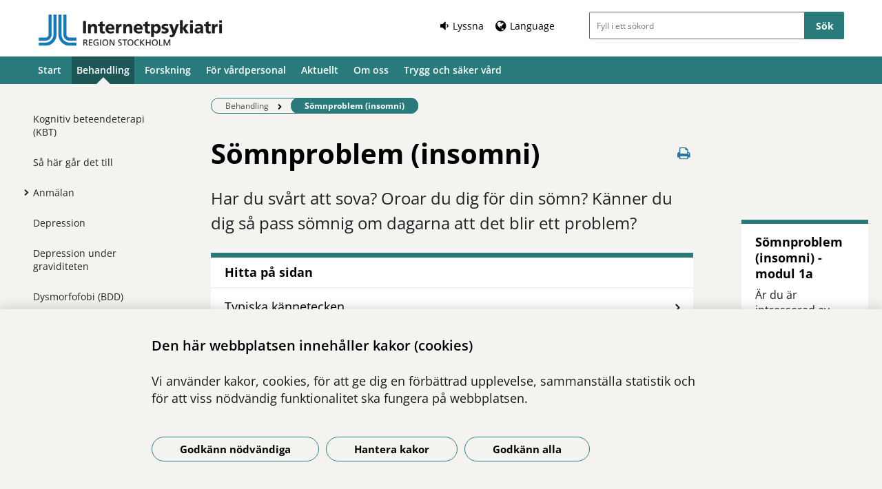

--- FILE ---
content_type: text/html; charset=utf-8
request_url: https://www.internetpsykiatri.se/behandling/somnproblem-insomni/
body_size: 15696
content:



<!DOCTYPE html>
<html class="no-js standardpage buppage standard_layout" lang="sv">
<head>
    


    <meta name="EPiMonitor" content="Ta inte bort" /> <!-- Always atop -->
        <title>S&#246;mnproblem (insomni)</title>

    

<meta http-equiv="X-UA-Compatible" content="IE=edge" />
<meta name="description" content="M&#229;nga har s&#246;mnproblem till och fr&#229;n eller tycker att deras s&#246;mn kunde vara lite b&#228;ttre, men ibland blir problemen mer l&#229;ngvariga och p&#229;verkar vardagen mycket och d&#229; brukar det handla om allvarliga s&#246;mnproblem (insomni). " />
<meta name="keywords" content="" />
<meta name="author" content="" />
    <meta property="og:title" content="S&#246;mnproblem (insomni)" />
    <meta property="og:description" content="M&#229;nga har s&#246;mnproblem till och fr&#229;n eller tycker att deras s&#246;mn kunde vara lite b&#228;ttre, men ibland blir problemen mer l&#229;ngvariga och p&#229;verkar vardagen mycket och d&#229; brukar det handla om allvarliga s&#246;mnproblem (insomni). " />
<!-- http://t.co/dKP3o1e -->
<meta name="HandheldFriendly" content="True" />
<meta name="MobileOptimized" content="320" />
<meta name="viewport" content="width=device-width, initial-scale=1.0" />

<!--iOS -->
<!--meta name="viewport" content="width=device-width, initial-scale=1.0" /-->
<meta name="apple-mobile-web-app-title" content="NSP - SLSO" />
<meta name="apple-mobile-web-app-capable" content="yes" />
<meta name="apple-mobile-web-app-status-bar-style" content="black" />
<link rel="apple-touch-icon" sizes="144x144" href="/Static/img/apple/apple-touch-icon-144x144.png" />
<link rel="apple-touch-icon" sizes="114x114" href="/Static/img/apple/apple-touch-icon-114x114.png" />
<link rel="apple-touch-icon" sizes="72x72" href="/Static/img/apple/apple-touch-icon-72x72.png" />
<link rel="apple-touch-icon" href="/Static/img/apple/apple-touch-icon-57x57.png" />

<!-- Windows 8 / RT -->
<meta name="msapplication-TileImage" content="/Static/img/apple/apple-touch-icon-144x144.png" />
<meta name="msapplication-TileColor" content="#FFFFFF" />

    <!-- Google analytics -->
    <script  type="text/plain" data-cookie-type="statistics" async 
<script type="text/javascript">
/*<![CDATA[*/
(function() {
	var sz = document.createElement('script'); sz.type = 'text/javascript'; sz.async = true;
	sz.src = '//siteimproveanalytics.com/js/siteanalyze_7894.js';
	var s = document.getElementsByTagName('script')[0]; s.parentNode.insertBefore(sz, s);
})();
/*]]>*/
</script>

    <!-- Slider / Carousel -->
    <link href="/css/slider?v=612iTxywNrYvyVvvID6zBjqlFJaf57Wyt1kMwfS40Js1" rel="stylesheet"/>


    <!-- For all browsers -->
    <link href="/css/allbrowsers/fontello?v=P1WZkODWnWyItxnxvaevxeIj6krk4HFfcwRMhWZJdhQ1" rel="stylesheet"/>

    <link href="/css/allbrowsers/open-sans?v=oh5zdURb8kNO7PB2WwoGGGJOpvu2CgFKj3X0f-uvyVk1" rel="stylesheet"/>

    <link href="/css/allbrowsers/global?v=6Z_hoila5MCplmPb_zfNdKSxKixaBx45Dd9pU3TLTr81" rel="stylesheet"/>

    <link href="/css/allbrowsers/responsive?v=VZnPx8OfaPlUV7xp2PdiK3cQ-8h0BzBLNMQ3Ts65YYE1" rel="stylesheet"/>

    <link href="/css/allbrowsers/pages?v=lq_CSpDY-ewQ0l1qygvaqg_l8bMcJVDKth-CkeIUWKg1" rel="stylesheet"/>

    <link href="/css/allbrowsers/general?v=subXUcpXIIOnPkHNc-K7RTSbaof109blPVhdDkqfxbg1" rel="stylesheet"/>

    <link href="/css/allbrowsers/blocks?v=2-p8hnBOih-C4LKmbudRl0tj37cnuALy8zhPGUuheDk1" rel="stylesheet"/>

    <link href="/css/allbrowsers/macro?v=_uBZIuvvdIbtq05xvWI3qShoCPVcPaAwdIEYaxsl5gU1" rel="stylesheet"/>

    <link href="/Static/css/themeA/colorScheme.css" type="text/css" rel="stylesheet" />
    <link href="/Static/css/themeA/responsiveColorScheme.css" type="text/css" rel="stylesheet" />

    
    <link href=" /css/print?v=q7zjwR-opL-EmMPxATlzidUt6xwVTZ875o45NgGP9ew1" rel=" stylesheet" media=" print" />

    <link href="/css/ie-edge?v=Qhsx42LEdrixdOTEcnV0qKGFFOymsctfrnkCq5L8PDk1" rel="stylesheet"/>


    <!-- Headerscripts -->
    <script src="/bundles/modernizr?v=inCVuEFe6J4Q07A0AcRsbJic_UE5MwpRMNGcOtk94TE1"></script>

    <script src="/bundles/js/text-to-speech-plugin/tietoevry-text-to-speech?v=VGujUnKz4IZrqHr9uDValPjKUFPmkPZLfVITJFhN4Hg1"></script>

    <script src="/Static/js/tasty-cookie.min.js"></script>

    <!-- Favicon -->
    <link rel="shortcut icon" href=" /favicon.ico" type="image/x-icon" />
    <link rel="icon" href=" /favicon.ico" type="image/ico" />

    <!--[if lt IE 9]><link rel="stylesheet" href="/Static/css/ie7-8.css"/><![endif]-->
    <!--[if lt IE 8]><link rel="stylesheet" href="/Static/css/ie7-specific.css"/><![endif]-->
    <!--[if lte IE 5]><script src="/Static/js/lte-ie7.js"></script><![endif]-->
    <!-- Matomo -->
    <!-- End Matomo Code -->
<script type="text/javascript">var appInsights=window.appInsights||function(config){function t(config){i[config]=function(){var t=arguments;i.queue.push(function(){i[config].apply(i,t)})}}var i={config:config},u=document,e=window,o="script",s="AuthenticatedUserContext",h="start",c="stop",l="Track",a=l+"Event",v=l+"Page",r,f;setTimeout(function(){var t=u.createElement(o);t.src=config.url||"https://js.monitor.azure.com/scripts/a/ai.0.js";u.getElementsByTagName(o)[0].parentNode.appendChild(t)});try{i.cookie=u.cookie}catch(y){}for(i.queue=[],r=["Event","Exception","Metric","PageView","Trace","Dependency"];r.length;)t("track"+r.pop());return t("set"+s),t("clear"+s),t(h+a),t(c+a),t(h+v),t(c+v),t("flush"),config.disableExceptionTracking||(r="onerror",t("_"+r),f=e[r],e[r]=function(config,t,u,e,o){var s=f&&f(config,t,u,e,o);return s!==!0&&i["_"+r](config,t,u,e,o),s}),i}({instrumentationKey:"386680f4-2aee-48cf-ab91-f7586fd0c71b",sdkExtension:"a"});window.appInsights=appInsights;appInsights.queue&&appInsights.queue.length===0&&appInsights.trackPageView();</script></head>
<body >


    



    

    <div class="page_wrapper">


    <header id="site_header--mobile" class="site_header mobile-menu hide-for-large-up  ">
        <div class="wrapper header_wrapper">

            <a href="/" class="logo" aria-label="G&#229; till startsidan">




<img src="https://slso.imagevault.media/publishedmedia/63rhy86arr28v7m9k7pr/Internetpsykiatri_RS_1_rgb.png" alt="Internetpsykiatri logotype" width="145" height="26">            </a>
                <div class="logotype_text"><span></span></div>

        </div>
        <div class="container-fixed">
            <div class="toggle_nav_search">
                <a href="#" id="menu-button" class="menuopen" aria-expanded="false" aria-controls="mobile-menu-nav" aria-labelledby="openMenuText">
                    <span class="show-for-sr" id="openMenuText">&#214;ppna menyn</span>
                    <div class="menu_line"></div>
                    <div class="menu_line"></div>
                    <div class="menu_line"></div>
                </a>
            </div>
        </div>
    </header>
    <nav id="mobile-menu-nav" class="mobile-menu-nav main_nav" aria-label="Mobilmeny">
        <div class="mobile-menu-nav_header">
            <fieldset class="site_search">
                <div class="mo search_field">
                    <div class="mo_content container">
                        <div class="mo">
<form action="/soksida/" method="get">                                <button type="submit" class="input_search_button right icon-search" data-skip-playback="true" id="SearchButtonMobile" value="" aria-labelledby="searchBtnText"><span class="show-for-sr" id="searchBtnText">S&#246;k</span></button>
                                <div class="mo_content search">
                                    <label class="show-for-sr" for="key_word_mobile">S&#246;kf&#228;lt</label>
                                    <input type="search" class="input_site_search" name="q" id="key_word_mobile" placeholder="Fyll i ett s&#246;kord" />
                                </div>
</form>                        </div>
                    </div>
                </div>
            </fieldset>
            <a href="#" class="closebtn icon-cancel"><span class="show-for-sr">St&#228;ng menyn</span></a>
        </div>

        <ul class="parent js-nav-system">
            <li class="js-nav-system__item">
                <div class="mo">
                    <span class="expand right"><span class="icon-plus" tabindex="0" data-text-open="&#214;ppna undermeny" data-text-close="St&#228;ng undermeny" aria-label="&#214;ppna undermeny"></span></span>

                    <div class="mo_content">
<a class="js-nav-system__link" href="/">Start</a>
                    </div>
                </div>

            </li><li class="js-nav-system__item">
                <div class="mo">
                    <span class="expand right"><span class="icon-plus" tabindex="0" data-text-open="&#214;ppna undermeny" data-text-close="St&#228;ng undermeny" aria-label="&#214;ppna undermeny"></span></span>

                    <div class="mo_content">
<a class="js-nav-system__link" href="/behandling/">Behandling</a>
                    </div>
                </div>
    
        <ul class="secondLevel child js-nav-system__subnav">
                
        <li class="js-nav-system__subnav__item">
            <div class="mo">
                <span class="expand right"><span class="icon-plus" tabindex="0" data-text-open="&#214;ppna undermeny" data-text-close="St&#228;ng undermeny" aria-label="&#214;ppna undermeny"></span></span>
                <div class="mo_content">
                    <a class="js-nav-system__subnav__link" href="/behandling/kognitiv-beteendeterapi-kbt/">Kognitiv beteendeterapi (KBT)</a>
                </div>
            </div>
        </li>
    
    
        <li class="js-nav-system__subnav__item">
            <div class="mo">
                <span class="expand right"><span class="icon-plus" tabindex="0" data-text-open="&#214;ppna undermeny" data-text-close="St&#228;ng undermeny" aria-label="&#214;ppna undermeny"></span></span>
                <div class="mo_content">
                    <a class="js-nav-system__subnav__link" href="/behandling/sa-har-gar-det-till/anmalan/">S&#229; h&#228;r g&#229;r det till</a>
                </div>
            </div>
        </li>
    
    
        <li class="js-nav-system__subnav__item">
            <div class="mo">
                <span class="expand right"><span class="icon-plus" tabindex="0" data-text-open="&#214;ppna undermeny" data-text-close="St&#228;ng undermeny" aria-label="&#214;ppna undermeny"></span></span>
                <div class="mo_content">
                    <a class="js-nav-system__subnav__link" href="/behandling/anmalan/">Anm&#228;lan</a>
                </div>
            </div>
                <ul class="thirdLevel child">
                        
        <li>
            <div class="mo">
                <span class="expand right"><span class="icon-plus" tabindex="0" data-text-open="&#214;ppna undermeny" data-text-close="St&#228;ng undermeny" aria-label="&#214;ppna undermeny"></span></span>
                <div class="mo_content">
                    <a href="/behandling/anmalan/efter-bedomningen/">Efter bed&#246;mningen</a>
                </div>
            </div>
        </li>
    

                </ul>
        </li>
    
    
        <li class="js-nav-system__subnav__item">
            <div class="mo">
                <span class="expand right"><span class="icon-plus" tabindex="0" data-text-open="&#214;ppna undermeny" data-text-close="St&#228;ng undermeny" aria-label="&#214;ppna undermeny"></span></span>
                <div class="mo_content">
                    <a class="js-nav-system__subnav__link" href="/behandling/depression/">Depression</a>
                </div>
            </div>
        </li>
    
    
        <li class="js-nav-system__subnav__item">
            <div class="mo">
                <span class="expand right"><span class="icon-plus" tabindex="0" data-text-open="&#214;ppna undermeny" data-text-close="St&#228;ng undermeny" aria-label="&#214;ppna undermeny"></span></span>
                <div class="mo_content">
                    <a class="js-nav-system__subnav__link" href="/behandling/depression-under-graviditeten/">Depression under graviditeten</a>
                </div>
            </div>
        </li>
    
    
        <li class="js-nav-system__subnav__item">
            <div class="mo">
                <span class="expand right"><span class="icon-plus" tabindex="0" data-text-open="&#214;ppna undermeny" data-text-close="St&#228;ng undermeny" aria-label="&#214;ppna undermeny"></span></span>
                <div class="mo_content">
                    <a class="js-nav-system__subnav__link" href="/behandling/dysmorfofobi-bdd/">Dysmorfofobi (BDD)</a>
                </div>
            </div>
        </li>
    
    
        <li class="js-nav-system__subnav__item">
            <div class="mo">
                <span class="expand right"><span class="icon-plus" tabindex="0" data-text-open="&#214;ppna undermeny" data-text-close="St&#228;ng undermeny" aria-label="&#214;ppna undermeny"></span></span>
                <div class="mo_content">
                    <a class="js-nav-system__subnav__link" href="/behandling/halsoangest/">H&#228;lso&#229;ngest</a>
                </div>
            </div>
        </li>
    
    
        <li class="js-nav-system__subnav__item">
            <div class="mo">
                <span class="expand right"><span class="icon-plus" tabindex="0" data-text-open="&#214;ppna undermeny" data-text-close="St&#228;ng undermeny" aria-label="&#214;ppna undermeny"></span></span>
                <div class="mo_content">
                    <a class="js-nav-system__subnav__link" href="/behandling/magproblem-ibs/">Magproblem (IBS)</a>
                </div>
            </div>
        </li>
    
    
        <li class="js-nav-system__subnav__item">
            <div class="mo">
                <span class="expand right"><span class="icon-plus" tabindex="0" data-text-open="&#214;ppna undermeny" data-text-close="St&#228;ng undermeny" aria-label="&#214;ppna undermeny"></span></span>
                <div class="mo_content">
                    <a class="js-nav-system__subnav__link" href="/behandling/orosproblem-gad-origami-studien/">Orosproblem (GAD, ORIGAMI-studien)</a>
                </div>
            </div>
        </li>
    
    
        <li class="js-nav-system__subnav__item">
            <div class="mo">
                <span class="expand right"><span class="icon-plus" tabindex="0" data-text-open="&#214;ppna undermeny" data-text-close="St&#228;ng undermeny" aria-label="&#214;ppna undermeny"></span></span>
                <div class="mo_content">
                    <a class="js-nav-system__subnav__link" href="/behandling/paniksyndrom/">Paniksyndrom</a>
                </div>
            </div>
        </li>
    
    
        <li class="js-nav-system__subnav__item">
            <div class="mo">
                <span class="expand right"><span class="icon-plus" tabindex="0" data-text-open="&#214;ppna undermeny" data-text-close="St&#228;ng undermeny" aria-label="&#214;ppna undermeny"></span></span>
                <div class="mo_content">
                    <a class="js-nav-system__subnav__link" href="/behandling/personlighetsproblem/">Personlighetsproblem</a>
                </div>
            </div>
        </li>
    
    
        <li class="js-nav-system__subnav__item">
            <div class="mo">
                <span class="expand right"><span class="icon-plus" tabindex="0" data-text-open="&#214;ppna undermeny" data-text-close="St&#228;ng undermeny" aria-label="&#214;ppna undermeny"></span></span>
                <div class="mo_content">
                    <a class="js-nav-system__subnav__link" href="/behandling/social-fobi/">Social fobi</a>
                </div>
            </div>
        </li>
    
    
        <li class="current js-nav-system__subnav__item">
            <div class="mo">
                <span class="expand right"><span class="icon-plus" tabindex="0" data-text-open="&#214;ppna undermeny" data-text-close="St&#228;ng undermeny" aria-label="&#214;ppna undermeny"></span></span>
                <div class="mo_content">
                    <a class="js-nav-system__subnav__link" href="/behandling/somnproblem-insomni/">S&#246;mnproblem (insomni)</a>
                </div>
            </div>
        </li>
    
    
        <li class="js-nav-system__subnav__item">
            <div class="mo">
                <span class="expand right"><span class="icon-plus" tabindex="0" data-text-open="&#214;ppna undermeny" data-text-close="St&#228;ng undermeny" aria-label="&#214;ppna undermeny"></span></span>
                <div class="mo_content">
                    <a class="js-nav-system__subnav__link" href="/behandling/tvangssyndrom-ocd/">Tv&#229;ngssyndrom (OCD)</a>
                </div>
            </div>
                <ul class="thirdLevel child">
                        
        <li>
            <div class="mo">
                <span class="expand right"><span class="icon-plus" tabindex="0" data-text-open="&#214;ppna undermeny" data-text-close="St&#228;ng undermeny" aria-label="&#214;ppna undermeny"></span></span>
                <div class="mo_content">
                    <a href="/behandling/tvangssyndrom-ocd/boosterprogram/">Boosterprogram</a>
                </div>
            </div>
        </li>
    

                </ul>
        </li>
    
    
        <li class="js-nav-system__subnav__item">
            <div class="mo">
                <span class="expand right"><span class="icon-plus" tabindex="0" data-text-open="&#214;ppna undermeny" data-text-close="St&#228;ng undermeny" aria-label="&#214;ppna undermeny"></span></span>
                <div class="mo_content">
                    <a class="js-nav-system__subnav__link" href="/behandling/stodprogram/">St&#246;dprogram</a>
                </div>
            </div>
                <ul class="thirdLevel child">
                        
        <li>
            <div class="mo">
                <span class="expand right"><span class="icon-plus" tabindex="0" data-text-open="&#214;ppna undermeny" data-text-close="St&#228;ng undermeny" aria-label="&#214;ppna undermeny"></span></span>
                <div class="mo_content">
                    <a href="/behandling/stodprogram/stodprogrammet-for-sprutradsla/">St&#246;dprogrammet f&#246;r sprutr&#228;dsla</a>
                </div>
            </div>
        </li>
    

                </ul>
        </li>
    
    
        <li class="js-nav-system__subnav__item">
            <div class="mo">
                <span class="expand right"><span class="icon-plus" tabindex="0" data-text-open="&#214;ppna undermeny" data-text-close="St&#228;ng undermeny" aria-label="&#214;ppna undermeny"></span></span>
                <div class="mo_content">
                    <a class="js-nav-system__subnav__link" href="/behandling/avgifter/">Avgifter och h&#246;gkostnadsskydd</a>
                </div>
            </div>
        </li>
    

        </ul>
    

            </li><li class="js-nav-system__item">
                <div class="mo">
                    <span class="expand right"><span class="icon-plus" tabindex="0" data-text-open="&#214;ppna undermeny" data-text-close="St&#228;ng undermeny" aria-label="&#214;ppna undermeny"></span></span>

                    <div class="mo_content">
<a class="js-nav-system__link" href="/forskning/">Forskning</a>
                    </div>
                </div>
    
        <ul class="secondLevel child js-nav-system__subnav">
                
        <li class="js-nav-system__subnav__item">
            <div class="mo">
                <span class="expand right"><span class="icon-plus" tabindex="0" data-text-open="&#214;ppna undermeny" data-text-close="St&#228;ng undermeny" aria-label="&#214;ppna undermeny"></span></span>
                <div class="mo_content">
                    <a class="js-nav-system__subnav__link" href="/forskning/vetenskaplig-grund/">Vetenskaplig grund</a>
                </div>
            </div>
        </li>
    
    
        <li class="js-nav-system__subnav__item">
            <div class="mo">
                <span class="expand right"><span class="icon-plus" tabindex="0" data-text-open="&#214;ppna undermeny" data-text-close="St&#228;ng undermeny" aria-label="&#214;ppna undermeny"></span></span>
                <div class="mo_content">
                    <a class="js-nav-system__subnav__link" href="/forskning/Etiska-forskningsprinciper/">Etiska forskningsprinciper</a>
                </div>
            </div>
        </li>
    
    
        <li class="js-nav-system__subnav__item">
            <div class="mo">
                <span class="expand right"><span class="icon-plus" tabindex="0" data-text-open="&#214;ppna undermeny" data-text-close="St&#228;ng undermeny" aria-label="&#214;ppna undermeny"></span></span>
                <div class="mo_content">
                    <a class="js-nav-system__subnav__link" href="/forskning/forskargrupper/">Forskargrupper</a>
                </div>
            </div>
                <ul class="thirdLevel child">
                        
        <li>
            <div class="mo">
                <span class="expand right"><span class="icon-plus" tabindex="0" data-text-open="&#214;ppna undermeny" data-text-close="St&#228;ng undermeny" aria-label="&#214;ppna undermeny"></span></span>
                <div class="mo_content">
                    <a href="/forskning/forskargrupper/christian-ruck/">Christian R&#252;ck</a>
                </div>
            </div>
        </li>
    
    
        <li>
            <div class="mo">
                <span class="expand right"><span class="icon-plus" tabindex="0" data-text-open="&#214;ppna undermeny" data-text-close="St&#228;ng undermeny" aria-label="&#214;ppna undermeny"></span></span>
                <div class="mo_content">
                    <a href="/forskning/forskargrupper/viktor-kaldo/">Viktor Kaldo</a>
                </div>
            </div>
        </li>
    

                </ul>
        </li>
    
    
        <li class="js-nav-system__subnav__item">
            <div class="mo">
                <span class="expand right"><span class="icon-plus" tabindex="0" data-text-open="&#214;ppna undermeny" data-text-close="St&#228;ng undermeny" aria-label="&#214;ppna undermeny"></span></span>
                <div class="mo_content">
                    <a class="js-nav-system__subnav__link" href="/forskning/trevar/">Studie: TREVAR</a>
                </div>
            </div>
        </li>
    
    
        <li class="js-nav-system__subnav__item">
            <div class="mo">
                <span class="expand right"><span class="icon-plus" tabindex="0" data-text-open="&#214;ppna undermeny" data-text-close="St&#228;ng undermeny" aria-label="&#214;ppna undermeny"></span></span>
                <div class="mo_content">
                    <a class="js-nav-system__subnav__link" href="/forskning/depression-under-graviditeten/">Studie: DANA</a>
                </div>
            </div>
        </li>
    

        </ul>
    

            </li><li class="js-nav-system__item">
                <div class="mo">
                    <span class="expand right"><span class="icon-plus" tabindex="0" data-text-open="&#214;ppna undermeny" data-text-close="St&#228;ng undermeny" aria-label="&#214;ppna undermeny"></span></span>

                    <div class="mo_content">
<a class="js-nav-system__link" href="/for-vardpersonal/">F&#246;r v&#229;rdpersonal</a>
                    </div>
                </div>
    
        <ul class="secondLevel child js-nav-system__subnav">
                
        <li class="js-nav-system__subnav__item">
            <div class="mo">
                <span class="expand right"><span class="icon-plus" tabindex="0" data-text-open="&#214;ppna undermeny" data-text-close="St&#228;ng undermeny" aria-label="&#214;ppna undermeny"></span></span>
                <div class="mo_content">
                    <a class="js-nav-system__subnav__link" href="/for-vardpersonal/vem-passar-internetbehandling-for/">Vem passar behandlingen f&#246;r?</a>
                </div>
            </div>
        </li>
    
    
        <li class="js-nav-system__subnav__item">
            <div class="mo">
                <span class="expand right"><span class="icon-plus" tabindex="0" data-text-open="&#214;ppna undermeny" data-text-close="St&#228;ng undermeny" aria-label="&#214;ppna undermeny"></span></span>
                <div class="mo_content">
                    <a class="js-nav-system__subnav__link" href="/for-vardpersonal/vardansvar-och-lakemedel/">V&#229;rdansvar och l&#228;kemedel</a>
                </div>
            </div>
        </li>
    
    
        <li class="js-nav-system__subnav__item">
            <div class="mo">
                <span class="expand right"><span class="icon-plus" tabindex="0" data-text-open="&#214;ppna undermeny" data-text-close="St&#228;ng undermeny" aria-label="&#214;ppna undermeny"></span></span>
                <div class="mo_content">
                    <a class="js-nav-system__subnav__link" href="/for-vardpersonal/anmalan-och-remittering/">Anm&#228;lan</a>
                </div>
            </div>
        </li>
    
    
        <li class="js-nav-system__subnav__item">
            <div class="mo">
                <span class="expand right"><span class="icon-plus" tabindex="0" data-text-open="&#214;ppna undermeny" data-text-close="St&#228;ng undermeny" aria-label="&#214;ppna undermeny"></span></span>
                <div class="mo_content">
                    <a class="js-nav-system__subnav__link" href="/for-vardpersonal/vad-hander-efter-anmalan/">Vad h&#228;nder efter anm&#228;lan?</a>
                </div>
            </div>
        </li>
    
    
        <li class="js-nav-system__subnav__item">
            <div class="mo">
                <span class="expand right"><span class="icon-plus" tabindex="0" data-text-open="&#214;ppna undermeny" data-text-close="St&#228;ng undermeny" aria-label="&#214;ppna undermeny"></span></span>
                <div class="mo_content">
                    <a class="js-nav-system__subnav__link" href="/for-vardpersonal/informationsmaterial/">Patientinformation</a>
                </div>
            </div>
        </li>
    

        </ul>
    

            </li><li class="js-nav-system__item">
                <div class="mo">
                    <span class="expand right"><span class="icon-plus" tabindex="0" data-text-open="&#214;ppna undermeny" data-text-close="St&#228;ng undermeny" aria-label="&#214;ppna undermeny"></span></span>

                    <div class="mo_content">
<a class="js-nav-system__link" href="/aktuellt/">Aktuellt</a>
                    </div>
                </div>

            </li><li class="js-nav-system__item">
                <div class="mo">
                    <span class="expand right"><span class="icon-plus" tabindex="0" data-text-open="&#214;ppna undermeny" data-text-close="St&#228;ng undermeny" aria-label="&#214;ppna undermeny"></span></span>

                    <div class="mo_content">
<a class="js-nav-system__link" href="/om-oss/">Om oss</a>
                    </div>
                </div>
    
        <ul class="secondLevel child js-nav-system__subnav">
                
        <li class="js-nav-system__subnav__item">
            <div class="mo">
                <span class="expand right"><span class="icon-plus" tabindex="0" data-text-open="&#214;ppna undermeny" data-text-close="St&#228;ng undermeny" aria-label="&#214;ppna undermeny"></span></span>
                <div class="mo_content">
                    <a class="js-nav-system__subnav__link" href="/om-oss/hitta-hit/">Hitta hit</a>
                </div>
            </div>
                <ul class="thirdLevel child">
                        
        <li>
            <div class="mo">
                <span class="expand right"><span class="icon-plus" tabindex="0" data-text-open="&#214;ppna undermeny" data-text-close="St&#228;ng undermeny" aria-label="&#214;ppna undermeny"></span></span>
                <div class="mo_content">
                    <a href="/om-oss/hitta-hit/internetpsykiatri/">Internetpsykiatri</a>
                </div>
            </div>
        </li>
    
    
        <li>
            <div class="mo">
                <span class="expand right"><span class="icon-plus" tabindex="0" data-text-open="&#214;ppna undermeny" data-text-close="St&#228;ng undermeny" aria-label="&#214;ppna undermeny"></span></span>
                <div class="mo_content">
                    <a href="/om-oss/hitta-hit/ocd-programmet/">OCD-programmet</a>
                </div>
            </div>
        </li>
    
    
        <li>
            <div class="mo">
                <span class="expand right"><span class="icon-plus" tabindex="0" data-text-open="&#214;ppna undermeny" data-text-close="St&#228;ng undermeny" aria-label="&#214;ppna undermeny"></span></span>
                <div class="mo_content">
                    <a href="/om-oss/hitta-hit/konsultenheten/">Konsultenheten</a>
                </div>
            </div>
        </li>
    

                </ul>
        </li>
    
    
        <li class="js-nav-system__subnav__item">
            <div class="mo">
                <span class="expand right"><span class="icon-plus" tabindex="0" data-text-open="&#214;ppna undermeny" data-text-close="St&#228;ng undermeny" aria-label="&#214;ppna undermeny"></span></span>
                <div class="mo_content">
                    <a class="js-nav-system__subnav__link" href="/om-oss/kontakt/">Kontakt</a>
                </div>
            </div>
                <ul class="thirdLevel child">
                        
        <li>
            <div class="mo">
                <span class="expand right"><span class="icon-plus" tabindex="0" data-text-open="&#214;ppna undermeny" data-text-close="St&#228;ng undermeny" aria-label="&#214;ppna undermeny"></span></span>
                <div class="mo_content">
                    <a href="/om-oss/kontakt/internetpsykiatri/">Internetpsykiatri</a>
                </div>
            </div>
        </li>
    
    
        <li>
            <div class="mo">
                <span class="expand right"><span class="icon-plus" tabindex="0" data-text-open="&#214;ppna undermeny" data-text-close="St&#228;ng undermeny" aria-label="&#214;ppna undermeny"></span></span>
                <div class="mo_content">
                    <a href="/om-oss/kontakt/ocd-programmet/">OCD-programmet</a>
                </div>
            </div>
        </li>
    
    
        <li>
            <div class="mo">
                <span class="expand right"><span class="icon-plus" tabindex="0" data-text-open="&#214;ppna undermeny" data-text-close="St&#228;ng undermeny" aria-label="&#214;ppna undermeny"></span></span>
                <div class="mo_content">
                    <a href="/om-oss/kontakt/konsultenheten/">Konsultenheten</a>
                </div>
            </div>
        </li>
    

                </ul>
        </li>
    
    
        <li class="js-nav-system__subnav__item">
            <div class="mo">
                <span class="expand right"><span class="icon-plus" tabindex="0" data-text-open="&#214;ppna undermeny" data-text-close="St&#228;ng undermeny" aria-label="&#214;ppna undermeny"></span></span>
                <div class="mo_content">
                    <a class="js-nav-system__subnav__link" href="/om-oss/vi-som-arbetar-har/">Personal - Internetpsykiatri</a>
                </div>
            </div>
                <ul class="thirdLevel child">
                        
        <li>
            <div class="mo">
                <span class="expand right"><span class="icon-plus" tabindex="0" data-text-open="&#214;ppna undermeny" data-text-close="St&#228;ng undermeny" aria-label="&#214;ppna undermeny"></span></span>
                <div class="mo_content">
                    <a href="/om-oss/vi-som-arbetar-har/ledning/">Ledning</a>
                </div>
            </div>
        </li>
    
    
        <li>
            <div class="mo">
                <span class="expand right"><span class="icon-plus" tabindex="0" data-text-open="&#214;ppna undermeny" data-text-close="St&#228;ng undermeny" aria-label="&#214;ppna undermeny"></span></span>
                <div class="mo_content">
                    <a href="/om-oss/vi-som-arbetar-har/administrativ-personal/">Administrativ personal</a>
                </div>
            </div>
        </li>
    
    
        <li>
            <div class="mo">
                <span class="expand right"><span class="icon-plus" tabindex="0" data-text-open="&#214;ppna undermeny" data-text-close="St&#228;ng undermeny" aria-label="&#214;ppna undermeny"></span></span>
                <div class="mo_content">
                    <a href="/om-oss/vi-som-arbetar-har/lakare/">L&#228;kare</a>
                </div>
            </div>
        </li>
    
    
        <li>
            <div class="mo">
                <span class="expand right"><span class="icon-plus" tabindex="0" data-text-open="&#214;ppna undermeny" data-text-close="St&#228;ng undermeny" aria-label="&#214;ppna undermeny"></span></span>
                <div class="mo_content">
                    <a href="/om-oss/vi-som-arbetar-har/psykologer/">Psykologer</a>
                </div>
            </div>
        </li>
    
    
        <li>
            <div class="mo">
                <span class="expand right"><span class="icon-plus" tabindex="0" data-text-open="&#214;ppna undermeny" data-text-close="St&#228;ng undermeny" aria-label="&#214;ppna undermeny"></span></span>
                <div class="mo_content">
                    <a href="/om-oss/vi-som-arbetar-har/forskare/">Forskare</a>
                </div>
            </div>
        </li>
    

                </ul>
        </li>
    
    
        <li class="js-nav-system__subnav__item">
            <div class="mo">
                <span class="expand right"><span class="icon-plus" tabindex="0" data-text-open="&#214;ppna undermeny" data-text-close="St&#228;ng undermeny" aria-label="&#214;ppna undermeny"></span></span>
                <div class="mo_content">
                    <a class="js-nav-system__subnav__link" href="/om-oss/personal---ocd-programmet/">Personal - OCD-programmet</a>
                </div>
            </div>
                <ul class="thirdLevel child">
                        
        <li>
            <div class="mo">
                <span class="expand right"><span class="icon-plus" tabindex="0" data-text-open="&#214;ppna undermeny" data-text-close="St&#228;ng undermeny" aria-label="&#214;ppna undermeny"></span></span>
                <div class="mo_content">
                    <a href="/om-oss/personal---ocd-programmet/ledning/">Ledning</a>
                </div>
            </div>
        </li>
    
    
        <li>
            <div class="mo">
                <span class="expand right"><span class="icon-plus" tabindex="0" data-text-open="&#214;ppna undermeny" data-text-close="St&#228;ng undermeny" aria-label="&#214;ppna undermeny"></span></span>
                <div class="mo_content">
                    <a href="/om-oss/personal---ocd-programmet/administrativ-personal/">Administrativ personal</a>
                </div>
            </div>
        </li>
    
    
        <li>
            <div class="mo">
                <span class="expand right"><span class="icon-plus" tabindex="0" data-text-open="&#214;ppna undermeny" data-text-close="St&#228;ng undermeny" aria-label="&#214;ppna undermeny"></span></span>
                <div class="mo_content">
                    <a href="/om-oss/personal---ocd-programmet/lakare/">L&#228;kare</a>
                </div>
            </div>
        </li>
    
    
        <li>
            <div class="mo">
                <span class="expand right"><span class="icon-plus" tabindex="0" data-text-open="&#214;ppna undermeny" data-text-close="St&#228;ng undermeny" aria-label="&#214;ppna undermeny"></span></span>
                <div class="mo_content">
                    <a href="/om-oss/personal---ocd-programmet/psykologer/">Psykologer</a>
                </div>
            </div>
        </li>
    
    
        <li>
            <div class="mo">
                <span class="expand right"><span class="icon-plus" tabindex="0" data-text-open="&#214;ppna undermeny" data-text-close="St&#228;ng undermeny" aria-label="&#214;ppna undermeny"></span></span>
                <div class="mo_content">
                    <a href="/om-oss/personal---ocd-programmet/forskare/">Forskare</a>
                </div>
            </div>
        </li>
    

                </ul>
        </li>
    
    
        <li class="js-nav-system__subnav__item">
            <div class="mo">
                <span class="expand right"><span class="icon-plus" tabindex="0" data-text-open="&#214;ppna undermeny" data-text-close="St&#228;ng undermeny" aria-label="&#214;ppna undermeny"></span></span>
                <div class="mo_content">
                    <a class="js-nav-system__subnav__link" href="/om-oss/personal---konsultenheten/">Personal - Konsultenheten</a>
                </div>
            </div>
                <ul class="thirdLevel child">
                        
        <li>
            <div class="mo">
                <span class="expand right"><span class="icon-plus" tabindex="0" data-text-open="&#214;ppna undermeny" data-text-close="St&#228;ng undermeny" aria-label="&#214;ppna undermeny"></span></span>
                <div class="mo_content">
                    <a href="/om-oss/personal---konsultenheten/ledning/">Ledning</a>
                </div>
            </div>
        </li>
    
    
        <li>
            <div class="mo">
                <span class="expand right"><span class="icon-plus" tabindex="0" data-text-open="&#214;ppna undermeny" data-text-close="St&#228;ng undermeny" aria-label="&#214;ppna undermeny"></span></span>
                <div class="mo_content">
                    <a href="/om-oss/personal---konsultenheten/administrativ-personal/">Administrativ personal</a>
                </div>
            </div>
        </li>
    
    
        <li>
            <div class="mo">
                <span class="expand right"><span class="icon-plus" tabindex="0" data-text-open="&#214;ppna undermeny" data-text-close="St&#228;ng undermeny" aria-label="&#214;ppna undermeny"></span></span>
                <div class="mo_content">
                    <a href="/om-oss/personal---konsultenheten/lakare/">L&#228;kare</a>
                </div>
            </div>
        </li>
    
    
        <li>
            <div class="mo">
                <span class="expand right"><span class="icon-plus" tabindex="0" data-text-open="&#214;ppna undermeny" data-text-close="St&#228;ng undermeny" aria-label="&#214;ppna undermeny"></span></span>
                <div class="mo_content">
                    <a href="/om-oss/personal---konsultenheten/psykologer/">Psykologer</a>
                </div>
            </div>
        </li>
    
    
        <li>
            <div class="mo">
                <span class="expand right"><span class="icon-plus" tabindex="0" data-text-open="&#214;ppna undermeny" data-text-close="St&#228;ng undermeny" aria-label="&#214;ppna undermeny"></span></span>
                <div class="mo_content">
                    <a href="/om-oss/personal---konsultenheten/sjukskoterskor/">Sjuksk&#246;terskor</a>
                </div>
            </div>
        </li>
    
    
        <li>
            <div class="mo">
                <span class="expand right"><span class="icon-plus" tabindex="0" data-text-open="&#214;ppna undermeny" data-text-close="St&#228;ng undermeny" aria-label="&#214;ppna undermeny"></span></span>
                <div class="mo_content">
                    <a href="/om-oss/personal---konsultenheten/forskare/">Forskare</a>
                </div>
            </div>
        </li>
    

                </ul>
        </li>
    
    
        <li class="js-nav-system__subnav__item">
            <div class="mo">
                <span class="expand right"><span class="icon-plus" tabindex="0" data-text-open="&#214;ppna undermeny" data-text-close="St&#228;ng undermeny" aria-label="&#214;ppna undermeny"></span></span>
                <div class="mo_content">
                    <a class="js-nav-system__subnav__link" href="/om-oss/om-webbplatsen/">Om webbplatsen</a>
                </div>
            </div>
                <ul class="thirdLevel child">
                        
        <li>
            <div class="mo">
                <span class="expand right"><span class="icon-plus" tabindex="0" data-text-open="&#214;ppna undermeny" data-text-close="St&#228;ng undermeny" aria-label="&#214;ppna undermeny"></span></span>
                <div class="mo_content">
                    <a href="/om-oss/om-webbplatsen/tillganglighetsredogorelse/">Tillg&#228;nglighetsredog&#246;relse</a>
                </div>
            </div>
        </li>
    

                </ul>
        </li>
    

        </ul>
    

            </li><li class="js-nav-system__item">
                <div class="mo">
                    <span class="expand right"><span class="icon-plus" tabindex="0" data-text-open="&#214;ppna undermeny" data-text-close="St&#228;ng undermeny" aria-label="&#214;ppna undermeny"></span></span>

                    <div class="mo_content">
<a class="js-nav-system__link" href="/trygg-och-saker-vard/">Trygg och s&#228;ker v&#229;rd</a>
                    </div>
                </div>
    
        <ul class="secondLevel child js-nav-system__subnav">
                
        <li class="js-nav-system__subnav__item">
            <div class="mo">
                <span class="expand right"><span class="icon-plus" tabindex="0" data-text-open="&#214;ppna undermeny" data-text-close="St&#228;ng undermeny" aria-label="&#214;ppna undermeny"></span></span>
                <div class="mo_content">
                    <a class="js-nav-system__subnav__link" href="/trygg-och-saker-vard/patientsakerhet/">Patients&#228;kerhet</a>
                </div>
            </div>
        </li>
    
    
        <li class="js-nav-system__subnav__item">
            <div class="mo">
                <span class="expand right"><span class="icon-plus" tabindex="0" data-text-open="&#214;ppna undermeny" data-text-close="St&#228;ng undermeny" aria-label="&#214;ppna undermeny"></span></span>
                <div class="mo_content">
                    <a class="js-nav-system__subnav__link" href="/trygg-och-saker-vard/din-delaktighet/">Din delaktighet</a>
                </div>
            </div>
        </li>
    
    
        <li class="js-nav-system__subnav__item">
            <div class="mo">
                <span class="expand right"><span class="icon-plus" tabindex="0" data-text-open="&#214;ppna undermeny" data-text-close="St&#228;ng undermeny" aria-label="&#214;ppna undermeny"></span></span>
                <div class="mo_content">
                    <a class="js-nav-system__subnav__link" href="/trygg-och-saker-vard/din-journal/">Din journal</a>
                </div>
            </div>
                <ul class="thirdLevel child">
                        
        <li>
            <div class="mo">
                <span class="expand right"><span class="icon-plus" tabindex="0" data-text-open="&#214;ppna undermeny" data-text-close="St&#228;ng undermeny" aria-label="&#214;ppna undermeny"></span></span>
                <div class="mo_content">
                    <a href="/trygg-och-saker-vard/din-journal/journal-via-natet/">Journal via n&#228;tet</a>
                </div>
            </div>
        </li>
    
    
        <li>
            <div class="mo">
                <span class="expand right"><span class="icon-plus" tabindex="0" data-text-open="&#214;ppna undermeny" data-text-close="St&#228;ng undermeny" aria-label="&#214;ppna undermeny"></span></span>
                <div class="mo_content">
                    <a href="/trygg-och-saker-vard/din-journal/las-din-journal/">L&#228;s din journal</a>
                </div>
            </div>
        </li>
    

                </ul>
        </li>
    
    
        <li class="js-nav-system__subnav__item">
            <div class="mo">
                <span class="expand right"><span class="icon-plus" tabindex="0" data-text-open="&#214;ppna undermeny" data-text-close="St&#228;ng undermeny" aria-label="&#214;ppna undermeny"></span></span>
                <div class="mo_content">
                    <a class="js-nav-system__subnav__link" href="/trygg-och-saker-vard/kvalitetsregister/">Kvalitetsregister</a>
                </div>
            </div>
        </li>
    
    
        <li class="js-nav-system__subnav__item">
            <div class="mo">
                <span class="expand right"><span class="icon-plus" tabindex="0" data-text-open="&#214;ppna undermeny" data-text-close="St&#228;ng undermeny" aria-label="&#214;ppna undermeny"></span></span>
                <div class="mo_content">
                    <a class="js-nav-system__subnav__link" href="/trygg-och-saker-vard/lagar-och-regler/">Lagar och regler</a>
                </div>
            </div>
                <ul class="thirdLevel child">
                        
        <li>
            <div class="mo">
                <span class="expand right"><span class="icon-plus" tabindex="0" data-text-open="&#214;ppna undermeny" data-text-close="St&#228;ng undermeny" aria-label="&#214;ppna undermeny"></span></span>
                <div class="mo_content">
                    <a href="/trygg-och-saker-vard/lagar-och-regler/behandling-av-personuppgifter/">Behandling av personuppgifter</a>
                </div>
            </div>
        </li>
    

                </ul>
        </li>
    
    
        <li class="js-nav-system__subnav__item">
            <div class="mo">
                <span class="expand right"><span class="icon-plus" tabindex="0" data-text-open="&#214;ppna undermeny" data-text-close="St&#228;ng undermeny" aria-label="&#214;ppna undermeny"></span></span>
                <div class="mo_content">
                    <a class="js-nav-system__subnav__link" href="/trygg-och-saker-vard/synpunkter/">Synpunkter</a>
                </div>
            </div>
        </li>
    
    
        <li class="js-nav-system__subnav__item">
            <div class="mo">
                <span class="expand right"><span class="icon-plus" tabindex="0" data-text-open="&#214;ppna undermeny" data-text-close="St&#228;ng undermeny" aria-label="&#214;ppna undermeny"></span></span>
                <div class="mo_content">
                    <a class="js-nav-system__subnav__link" href="/trygg-och-saker-vard/vardgaranti/">V&#229;rdgaranti</a>
                </div>
            </div>
        </li>
    
    
        <li class="js-nav-system__subnav__item">
            <div class="mo">
                <span class="expand right"><span class="icon-plus" tabindex="0" data-text-open="&#214;ppna undermeny" data-text-close="St&#228;ng undermeny" aria-label="&#214;ppna undermeny"></span></span>
                <div class="mo_content">
                    <a class="js-nav-system__subnav__link" href="/trygg-och-saker-vard/1177-vardguidens-e-tjanster/">1177:s e-tj&#228;nster</a>
                </div>
            </div>
        </li>
    

        </ul>
    

            </li>
        </ul>


        <div class="switch_lang">
            <div class="topmenu-container">
                <div class="topmenu listen">
                    <span class="icon-volume-down">Lyssna</span>
                </div>

                        <div class="topmenu language">
                            <button id="openlangmobile" class="icon-globe openLang buttonControl" aria-controls="changelanguagemobile"><span>Language</span></button>
                            <div id="changelanguagemobile" class="changelanguage" role="region" aria-label="Language" tabindex="-1" aria-expanded="false">
                                <div class="language_dropdown_container">
                                    <a href="#" class="close" title="Close"><span class="show-for-sr">St&#228;ng</span></a>
                                    <div class="heading">Webbplatsen p&#229; andra spr&#229;k</div>
                                    <ul class="langList" data-pageId="61148"></ul>
                                    <div class="heading">&#214;vers&#228;tt</div>
                                    <p>Use Google to translate the web site. We take no responsibility for the accuracy of the translation.</p>
                                </div>
                            </div>
                        </div>
            </div>

            <div class="topmenu-container">
                            </div>
        </div>
    </nav>
    <header id="site_header--desktop" class="site_header show-for-large-up  ">
        <div class="skip-to-content show-for-large">
            <a class="skip" tabindex="1" href="#content-primary">Hoppa till inneh&#229;ll</a>
        </div>
        <div class="wrapper header_wrapper">
            <a href="/" class="logo" aria-label="G&#229; till startsidan">




<img src="https://slso.imagevault.media/publishedmedia/w2zixs2hdyptps65492l/Internetpsykiatri_RS_1_rgb.png" alt="Internetpsykiatri logotype" width="268" height="48">            </a>

            <div class="right-container ">
                <div class="switch_lang">
                    <div class="topmenu wrapper">
                        <div class="topmenu-container">
                            <div class="topmenu listen">
                                <button class="icon-volume-down"><span>Lyssna</span></button>
                            </div>

                                <div class="topmenu language">
                                        <button id="openlangdesktop" class="icon-globe openLang buttonControl" aria-controls="changelanguagedesktop"><span lang="en">Language</span></button>
                                        <div id="changelanguagedesktop" class="changelanguage" role="region" aria-label="Language" tabindex="-1" aria-expanded="false">
                                            <div class="language_dropdown_container">
                                                <a href="#" class="close" title="Close"><span class="show-for-sr">St&#228;ng</span></a>
                                                <div class="heading">Webbplatsen p&#229; andra spr&#229;k</div>
                                                <form action="" method="POST" class="change_language_form" data-lang="sv" data-pageId="61148">
                                                    <ul class="langList" data-pageId="61148"></ul>
                                                </form>
                                            </div>
                                        </div>
                                </div>
                        </div>

                                                                                            </div>
                </div>

                <fieldset class="site_search">
                    <div class="mo search_field">
                        <div class="mo_content container">
                            <div class="mo">
<form action="/soksida/" method="get">                                    <input type="submit" class="input_search_button right" data-skip-playback="true" id="SearchButtonDesktop" value="S&#246;k" />
                                    <div class="mo_content search">
                                        <label class="show-for-sr" for="key_word_desktop">S&#246;kf&#228;lt</label>
                                        <input type="search" class="input_site_search" name="q" id="key_word_desktop" placeholder="Fyll i ett s&#246;kord" />
                                    </div>
</form>                            </div>
                        </div>
                    </div>
                </fieldset>
            </div>
        </div>
        <div class="toggle_nav_search">
            <div class="switch_lang cloned">
                <div class="topmenu language">
                    <button id="openlang2" class="openLang buttonControl" aria-controls="changelanguage"><span>Language</span></button>
                    <div id="changelanguage" class="changelanguage" role="region" aria-label="Language" tabindex="-1" aria-expanded="false">
                        <div class="language_dropdown_container">
                            <a href="#" class="close" title="Close"><span class="show-for-sr">St&#228;ng</span></a>
                            <div class="heading">Webbplatsen p&#229; andra spr&#229;k</div>
                            <ul class="langList" data-pageId="61148"></ul>
                            <div class="heading">&#214;vers&#228;tt</div>
                            <p>Use Google to translate the web site. We take no responsibility for the accuracy of the translation.</p>
                        </div>
                    </div>
                </div>
                <div class="topmenu listen">
                    <span>Lyssna</span>
                </div>
            </div>
        </div>
            <div class="logotype_text"><span></span></div>
    </header>
<nav class="desktop-menu-nav main_nav show-for-large-up" aria-label="Toppmeny">
    <div class="main_nav_container ">
        <ul class="parent js-nav-system">



            <li class="js-nav-system__item">
                <div class="mo">
                    <span class="expand right"></span>
                    <div class="mo_content">
<a class="js-nav-system__link" href="/">Start</a>

                    </div>
                </div>

            </li><li class="current js-nav-system__item has_child">
                    <span class="icon-triangle"></span>
                <div class="mo">
                    <span class="expand right"></span>
                    <div class="mo_content">
                            <a class="js-nav-system__link" href="/behandling/" aria-expanded="false" aria-controls="menu-558f11f8-908e-4674-9fc9-fa506efaee1d" aria-haspopup="true">Behandling</a>

    
        <div class="mega_menu js-nav-system__subnav" aria-hidden="true" id="menu-558f11f8-908e-4674-9fc9-fa506efaee1d">
            <div class="mega_menu_container">
                <nav class="mega_menu_nav" aria-label="Megameny">
                    <ul class="secondLevel">
                            
        <li>
            <div class="link_item">
                <a class="js-nav-system__subnav__link" href="/behandling/kognitiv-beteendeterapi-kbt/">Kognitiv beteendeterapi (KBT)</a>
            </div>
        </li>
    
    
        <li>
            <div class="link_item">
                <a class="js-nav-system__subnav__link" href="/behandling/sa-har-gar-det-till/anmalan/">S&#229; h&#228;r g&#229;r det till</a>
            </div>
        </li>
    
    
        <li>
            <div class="link_item">
                    <span role="link" class="icon-right js-show" tabindex="0" aria-expanded="false" aria-haspopup="true"></span>
                <a class="js-nav-system__subnav__link" href="/behandling/anmalan/">Anm&#228;lan</a>
            </div>
                <ul class="thirdLevel child defaultClosed" aria-hidden="true">
                        
        <li>
            <div class="mo">
                <div class="mo_content">
                    <a href="/behandling/anmalan/efter-bedomningen/">Efter bed&#246;mningen</a>
                </div>
            </div>
        </li>
    

                </ul>
        </li>
    
    
        <li>
            <div class="link_item">
                <a class="js-nav-system__subnav__link" href="/behandling/depression/">Depression</a>
            </div>
        </li>
    
    
        <li>
            <div class="link_item">
                <a class="js-nav-system__subnav__link" href="/behandling/depression-under-graviditeten/">Depression under graviditeten</a>
            </div>
        </li>
    
    
        <li>
            <div class="link_item">
                <a class="js-nav-system__subnav__link" href="/behandling/dysmorfofobi-bdd/">Dysmorfofobi (BDD)</a>
            </div>
        </li>
    
    
        <li>
            <div class="link_item">
                <a class="js-nav-system__subnav__link" href="/behandling/halsoangest/">H&#228;lso&#229;ngest</a>
            </div>
        </li>
    
    
        <li>
            <div class="link_item">
                <a class="js-nav-system__subnav__link" href="/behandling/magproblem-ibs/">Magproblem (IBS)</a>
            </div>
        </li>
    
    
        <li>
            <div class="link_item">
                <a class="js-nav-system__subnav__link" href="/behandling/orosproblem-gad-origami-studien/">Orosproblem (GAD, ORIGAMI-studien)</a>
            </div>
        </li>
    
    
        <li>
            <div class="link_item">
                <a class="js-nav-system__subnav__link" href="/behandling/paniksyndrom/">Paniksyndrom</a>
            </div>
        </li>
    
    
        <li>
            <div class="link_item">
                <a class="js-nav-system__subnav__link" href="/behandling/personlighetsproblem/">Personlighetsproblem</a>
            </div>
        </li>
    
    
        <li>
            <div class="link_item">
                <a class="js-nav-system__subnav__link" href="/behandling/social-fobi/">Social fobi</a>
            </div>
        </li>
    
    
        <li class="current">
            <div class="link_item">
                <a class="js-nav-system__subnav__link" href="/behandling/somnproblem-insomni/">S&#246;mnproblem (insomni)</a>
            </div>
        </li>
    
    
        <li>
            <div class="link_item">
                    <span role="link" class="icon-right js-show" tabindex="0" aria-expanded="false" aria-haspopup="true"></span>
                <a class="js-nav-system__subnav__link" href="/behandling/tvangssyndrom-ocd/">Tv&#229;ngssyndrom (OCD)</a>
            </div>
                <ul class="thirdLevel child defaultClosed" aria-hidden="true">
                        
        <li>
            <div class="mo">
                <div class="mo_content">
                    <a href="/behandling/tvangssyndrom-ocd/boosterprogram/">Boosterprogram</a>
                </div>
            </div>
        </li>
    

                </ul>
        </li>
    
    
        <li>
            <div class="link_item">
                    <span role="link" class="icon-right js-show" tabindex="0" aria-expanded="false" aria-haspopup="true"></span>
                <a class="js-nav-system__subnav__link" href="/behandling/stodprogram/">St&#246;dprogram</a>
            </div>
                <ul class="thirdLevel child defaultClosed" aria-hidden="true">
                        
        <li>
            <div class="mo">
                <div class="mo_content">
                    <a href="/behandling/stodprogram/stodprogrammet-for-sprutradsla/">St&#246;dprogrammet f&#246;r sprutr&#228;dsla</a>
                </div>
            </div>
        </li>
    

                </ul>
        </li>
    
    
        <li>
            <div class="link_item">
                <a class="js-nav-system__subnav__link" href="/behandling/avgifter/">Avgifter och h&#246;gkostnadsskydd</a>
            </div>
        </li>
    

                    </ul>
                </nav>
            </div>
        </div>
    

                    </div>
                </div>

            </li><li class="js-nav-system__item has_child">
                    <span class="icon-triangle"></span>
                <div class="mo">
                    <span class="expand right"></span>
                    <div class="mo_content">
                            <a class="js-nav-system__link" href="/forskning/" aria-expanded="false" aria-controls="menu-1e8f9622-022f-476b-8676-7691495a025f" aria-haspopup="true">Forskning</a>

    
        <div class="mega_menu js-nav-system__subnav" aria-hidden="true" id="menu-1e8f9622-022f-476b-8676-7691495a025f">
            <div class="mega_menu_container">
                <nav class="mega_menu_nav" aria-label="Megameny">
                    <ul class="secondLevel">
                            
        <li>
            <div class="link_item">
                <a class="js-nav-system__subnav__link" href="/forskning/vetenskaplig-grund/">Vetenskaplig grund</a>
            </div>
        </li>
    
    
        <li>
            <div class="link_item">
                <a class="js-nav-system__subnav__link" href="/forskning/Etiska-forskningsprinciper/">Etiska forskningsprinciper</a>
            </div>
        </li>
    
    
        <li>
            <div class="link_item">
                    <span role="link" class="icon-right js-show" tabindex="0" aria-expanded="false" aria-haspopup="true"></span>
                <a class="js-nav-system__subnav__link" href="/forskning/forskargrupper/">Forskargrupper</a>
            </div>
                <ul class="thirdLevel child defaultClosed" aria-hidden="true">
                        
        <li>
            <div class="mo">
                <div class="mo_content">
                    <a href="/forskning/forskargrupper/christian-ruck/">Christian R&#252;ck</a>
                </div>
            </div>
        </li>
    
    
        <li>
            <div class="mo">
                <div class="mo_content">
                    <a href="/forskning/forskargrupper/viktor-kaldo/">Viktor Kaldo</a>
                </div>
            </div>
        </li>
    

                </ul>
        </li>
    
    
        <li>
            <div class="link_item">
                <a class="js-nav-system__subnav__link" href="/forskning/trevar/">Studie: TREVAR</a>
            </div>
        </li>
    
    
        <li>
            <div class="link_item">
                <a class="js-nav-system__subnav__link" href="/forskning/depression-under-graviditeten/">Studie: DANA</a>
            </div>
        </li>
    

                    </ul>
                </nav>
            </div>
        </div>
    

                    </div>
                </div>

            </li><li class="js-nav-system__item has_child">
                    <span class="icon-triangle"></span>
                <div class="mo">
                    <span class="expand right"></span>
                    <div class="mo_content">
                            <a class="js-nav-system__link" href="/for-vardpersonal/" aria-expanded="false" aria-controls="menu-1b84c40c-0822-41f8-8b41-9d42c2500bdc" aria-haspopup="true">F&#246;r v&#229;rdpersonal</a>

    
        <div class="mega_menu js-nav-system__subnav" aria-hidden="true" id="menu-1b84c40c-0822-41f8-8b41-9d42c2500bdc">
            <div class="mega_menu_container">
                <nav class="mega_menu_nav" aria-label="Megameny">
                    <ul class="secondLevel">
                            
        <li>
            <div class="link_item">
                <a class="js-nav-system__subnav__link" href="/for-vardpersonal/vem-passar-internetbehandling-for/">Vem passar behandlingen f&#246;r?</a>
            </div>
        </li>
    
    
        <li>
            <div class="link_item">
                <a class="js-nav-system__subnav__link" href="/for-vardpersonal/vardansvar-och-lakemedel/">V&#229;rdansvar och l&#228;kemedel</a>
            </div>
        </li>
    
    
        <li>
            <div class="link_item">
                <a class="js-nav-system__subnav__link" href="/for-vardpersonal/anmalan-och-remittering/">Anm&#228;lan</a>
            </div>
        </li>
    
    
        <li>
            <div class="link_item">
                <a class="js-nav-system__subnav__link" href="/for-vardpersonal/vad-hander-efter-anmalan/">Vad h&#228;nder efter anm&#228;lan?</a>
            </div>
        </li>
    
    
        <li>
            <div class="link_item">
                <a class="js-nav-system__subnav__link" href="/for-vardpersonal/informationsmaterial/">Patientinformation</a>
            </div>
        </li>
    

                    </ul>
                </nav>
            </div>
        </div>
    

                    </div>
                </div>

            </li><li class="js-nav-system__item">
                <div class="mo">
                    <span class="expand right"></span>
                    <div class="mo_content">
<a class="js-nav-system__link" href="/aktuellt/">Aktuellt</a>

                    </div>
                </div>

            </li><li class="js-nav-system__item has_child">
                    <span class="icon-triangle"></span>
                <div class="mo">
                    <span class="expand right"></span>
                    <div class="mo_content">
                            <a class="js-nav-system__link" href="/om-oss/" aria-expanded="false" aria-controls="menu-fc34b044-b55f-4e56-bb37-00ca98827508" aria-haspopup="true">Om oss</a>

    
        <div class="mega_menu js-nav-system__subnav" aria-hidden="true" id="menu-fc34b044-b55f-4e56-bb37-00ca98827508">
            <div class="mega_menu_container">
                <nav class="mega_menu_nav" aria-label="Megameny">
                    <ul class="secondLevel">
                            
        <li>
            <div class="link_item">
                    <span role="link" class="icon-right js-show" tabindex="0" aria-expanded="false" aria-haspopup="true"></span>
                <a class="js-nav-system__subnav__link" href="/om-oss/hitta-hit/">Hitta hit</a>
            </div>
                <ul class="thirdLevel child defaultClosed" aria-hidden="true">
                        
        <li>
            <div class="mo">
                <div class="mo_content">
                    <a href="/om-oss/hitta-hit/internetpsykiatri/">Internetpsykiatri</a>
                </div>
            </div>
        </li>
    
    
        <li>
            <div class="mo">
                <div class="mo_content">
                    <a href="/om-oss/hitta-hit/ocd-programmet/">OCD-programmet</a>
                </div>
            </div>
        </li>
    
    
        <li>
            <div class="mo">
                <div class="mo_content">
                    <a href="/om-oss/hitta-hit/konsultenheten/">Konsultenheten</a>
                </div>
            </div>
        </li>
    

                </ul>
        </li>
    
    
        <li>
            <div class="link_item">
                    <span role="link" class="icon-right js-show" tabindex="0" aria-expanded="false" aria-haspopup="true"></span>
                <a class="js-nav-system__subnav__link" href="/om-oss/kontakt/">Kontakt</a>
            </div>
                <ul class="thirdLevel child defaultClosed" aria-hidden="true">
                        
        <li>
            <div class="mo">
                <div class="mo_content">
                    <a href="/om-oss/kontakt/internetpsykiatri/">Internetpsykiatri</a>
                </div>
            </div>
        </li>
    
    
        <li>
            <div class="mo">
                <div class="mo_content">
                    <a href="/om-oss/kontakt/ocd-programmet/">OCD-programmet</a>
                </div>
            </div>
        </li>
    
    
        <li>
            <div class="mo">
                <div class="mo_content">
                    <a href="/om-oss/kontakt/konsultenheten/">Konsultenheten</a>
                </div>
            </div>
        </li>
    

                </ul>
        </li>
    
    
        <li>
            <div class="link_item">
                    <span role="link" class="icon-right js-show" tabindex="0" aria-expanded="false" aria-haspopup="true"></span>
                <a class="js-nav-system__subnav__link" href="/om-oss/vi-som-arbetar-har/">Personal - Internetpsykiatri</a>
            </div>
                <ul class="thirdLevel child defaultClosed" aria-hidden="true">
                        
        <li>
            <div class="mo">
                <div class="mo_content">
                    <a href="/om-oss/vi-som-arbetar-har/ledning/">Ledning</a>
                </div>
            </div>
        </li>
    
    
        <li>
            <div class="mo">
                <div class="mo_content">
                    <a href="/om-oss/vi-som-arbetar-har/administrativ-personal/">Administrativ personal</a>
                </div>
            </div>
        </li>
    
    
        <li>
            <div class="mo">
                <div class="mo_content">
                    <a href="/om-oss/vi-som-arbetar-har/lakare/">L&#228;kare</a>
                </div>
            </div>
        </li>
    
    
        <li>
            <div class="mo">
                <div class="mo_content">
                    <a href="/om-oss/vi-som-arbetar-har/psykologer/">Psykologer</a>
                </div>
            </div>
        </li>
    
    
        <li>
            <div class="mo">
                <div class="mo_content">
                    <a href="/om-oss/vi-som-arbetar-har/forskare/">Forskare</a>
                </div>
            </div>
        </li>
    

                </ul>
        </li>
    
    
        <li>
            <div class="link_item">
                    <span role="link" class="icon-right js-show" tabindex="0" aria-expanded="false" aria-haspopup="true"></span>
                <a class="js-nav-system__subnav__link" href="/om-oss/personal---ocd-programmet/">Personal - OCD-programmet</a>
            </div>
                <ul class="thirdLevel child defaultClosed" aria-hidden="true">
                        
        <li>
            <div class="mo">
                <div class="mo_content">
                    <a href="/om-oss/personal---ocd-programmet/ledning/">Ledning</a>
                </div>
            </div>
        </li>
    
    
        <li>
            <div class="mo">
                <div class="mo_content">
                    <a href="/om-oss/personal---ocd-programmet/administrativ-personal/">Administrativ personal</a>
                </div>
            </div>
        </li>
    
    
        <li>
            <div class="mo">
                <div class="mo_content">
                    <a href="/om-oss/personal---ocd-programmet/lakare/">L&#228;kare</a>
                </div>
            </div>
        </li>
    
    
        <li>
            <div class="mo">
                <div class="mo_content">
                    <a href="/om-oss/personal---ocd-programmet/psykologer/">Psykologer</a>
                </div>
            </div>
        </li>
    
    
        <li>
            <div class="mo">
                <div class="mo_content">
                    <a href="/om-oss/personal---ocd-programmet/forskare/">Forskare</a>
                </div>
            </div>
        </li>
    

                </ul>
        </li>
    
    
        <li>
            <div class="link_item">
                    <span role="link" class="icon-right js-show" tabindex="0" aria-expanded="false" aria-haspopup="true"></span>
                <a class="js-nav-system__subnav__link" href="/om-oss/personal---konsultenheten/">Personal - Konsultenheten</a>
            </div>
                <ul class="thirdLevel child defaultClosed" aria-hidden="true">
                        
        <li>
            <div class="mo">
                <div class="mo_content">
                    <a href="/om-oss/personal---konsultenheten/ledning/">Ledning</a>
                </div>
            </div>
        </li>
    
    
        <li>
            <div class="mo">
                <div class="mo_content">
                    <a href="/om-oss/personal---konsultenheten/administrativ-personal/">Administrativ personal</a>
                </div>
            </div>
        </li>
    
    
        <li>
            <div class="mo">
                <div class="mo_content">
                    <a href="/om-oss/personal---konsultenheten/lakare/">L&#228;kare</a>
                </div>
            </div>
        </li>
    
    
        <li>
            <div class="mo">
                <div class="mo_content">
                    <a href="/om-oss/personal---konsultenheten/psykologer/">Psykologer</a>
                </div>
            </div>
        </li>
    
    
        <li>
            <div class="mo">
                <div class="mo_content">
                    <a href="/om-oss/personal---konsultenheten/sjukskoterskor/">Sjuksk&#246;terskor</a>
                </div>
            </div>
        </li>
    
    
        <li>
            <div class="mo">
                <div class="mo_content">
                    <a href="/om-oss/personal---konsultenheten/forskare/">Forskare</a>
                </div>
            </div>
        </li>
    

                </ul>
        </li>
    
    
        <li>
            <div class="link_item">
                    <span role="link" class="icon-right js-show" tabindex="0" aria-expanded="false" aria-haspopup="true"></span>
                <a class="js-nav-system__subnav__link" href="/om-oss/om-webbplatsen/">Om webbplatsen</a>
            </div>
                <ul class="thirdLevel child defaultClosed" aria-hidden="true">
                        
        <li>
            <div class="mo">
                <div class="mo_content">
                    <a href="/om-oss/om-webbplatsen/tillganglighetsredogorelse/">Tillg&#228;nglighetsredog&#246;relse</a>
                </div>
            </div>
        </li>
    

                </ul>
        </li>
    

                    </ul>
                </nav>
            </div>
        </div>
    

                    </div>
                </div>

            </li><li class="js-nav-system__item has_child">
                    <span class="icon-triangle"></span>
                <div class="mo">
                    <span class="expand right"></span>
                    <div class="mo_content">
                            <a class="js-nav-system__link" href="/trygg-och-saker-vard/" aria-expanded="false" aria-controls="menu-c21edca7-1d96-40fc-b089-8c797cafb9f4" aria-haspopup="true">Trygg och s&#228;ker v&#229;rd</a>

    
        <div class="mega_menu js-nav-system__subnav" aria-hidden="true" id="menu-c21edca7-1d96-40fc-b089-8c797cafb9f4">
            <div class="mega_menu_container">
                <nav class="mega_menu_nav" aria-label="Megameny">
                    <ul class="secondLevel">
                            
        <li>
            <div class="link_item">
                <a class="js-nav-system__subnav__link" href="/trygg-och-saker-vard/patientsakerhet/">Patients&#228;kerhet</a>
            </div>
        </li>
    
    
        <li>
            <div class="link_item">
                <a class="js-nav-system__subnav__link" href="/trygg-och-saker-vard/din-delaktighet/">Din delaktighet</a>
            </div>
        </li>
    
    
        <li>
            <div class="link_item">
                    <span role="link" class="icon-right js-show" tabindex="0" aria-expanded="false" aria-haspopup="true"></span>
                <a class="js-nav-system__subnav__link" href="/trygg-och-saker-vard/din-journal/">Din journal</a>
            </div>
                <ul class="thirdLevel child defaultClosed" aria-hidden="true">
                        
        <li>
            <div class="mo">
                <div class="mo_content">
                    <a href="/trygg-och-saker-vard/din-journal/journal-via-natet/">Journal via n&#228;tet</a>
                </div>
            </div>
        </li>
    
    
        <li>
            <div class="mo">
                <div class="mo_content">
                    <a href="/trygg-och-saker-vard/din-journal/las-din-journal/">L&#228;s din journal</a>
                </div>
            </div>
        </li>
    

                </ul>
        </li>
    
    
        <li>
            <div class="link_item">
                <a class="js-nav-system__subnav__link" href="/trygg-och-saker-vard/kvalitetsregister/">Kvalitetsregister</a>
            </div>
        </li>
    
    
        <li>
            <div class="link_item">
                    <span role="link" class="icon-right js-show" tabindex="0" aria-expanded="false" aria-haspopup="true"></span>
                <a class="js-nav-system__subnav__link" href="/trygg-och-saker-vard/lagar-och-regler/">Lagar och regler</a>
            </div>
                <ul class="thirdLevel child defaultClosed" aria-hidden="true">
                        
        <li>
            <div class="mo">
                <div class="mo_content">
                    <a href="/trygg-och-saker-vard/lagar-och-regler/behandling-av-personuppgifter/">Behandling av personuppgifter</a>
                </div>
            </div>
        </li>
    

                </ul>
        </li>
    
    
        <li>
            <div class="link_item">
                <a class="js-nav-system__subnav__link" href="/trygg-och-saker-vard/synpunkter/">Synpunkter</a>
            </div>
        </li>
    
    
        <li>
            <div class="link_item">
                <a class="js-nav-system__subnav__link" href="/trygg-och-saker-vard/vardgaranti/">V&#229;rdgaranti</a>
            </div>
        </li>
    
    
        <li>
            <div class="link_item">
                <a class="js-nav-system__subnav__link" href="/trygg-och-saker-vard/1177-vardguidens-e-tjanster/">1177:s e-tj&#228;nster</a>
            </div>
        </li>
    

                    </ul>
                </nav>
            </div>
        </div>
    

                    </div>
                </div>

            </li>
        </ul>
    </div>
</nav>





        <main>
            

<div id="tts-section" class="hidden">
    <div class="tts-wrapper">
        <div role="toolbar" id="tts-menu" data-skip-playback="true" tabindex="1">
            <div class="tts-main-elements">
                <p class="tts-text">Lyssna p&#229; sidans inneh&#229;ll</p>
                <button aria-label="Spela" title="Spela" class="tts-element tts-icon icon-play-1" id="playbutton"></button>

                <button aria-label="Pausa" title="Pausa" class="tts-element tts-icon icon-pause-1 hidden" id="pausebutton"></button>

                <button aria-label="Stoppa" title="Stoppa" class="tts-element tts-icon icon-stop-1" id="stopbutton"></button>

                <div class="tts-expandable-element">
                    <button aria-label="Volym" title="Volym" class="tts-element tts-icon icon-volume-down" id="volumebutton" aria-expanded="false" aria-controls="volumeexpanded"></button>
                    <div class="tts-element-expanded hidden tts-icon icon-volume-down" id="volumeexpanded">
                        <input type="range" class="tts-range" min="0" max="1" step="0.1" value="1" id="volumerange">
                    </div>
                </div>
                <div class="tts-expandable-element">
                    <button aria-label="L&#228;shastighet" title="L&#228;shastighet" class="tts-element tts-icon icon-gauge" id="ratebutton" aria-expanded="false" aria-controls="rateexpanded"></button>
                    <div class="tts-element-expanded hidden tts-icon icon-gauge" id="rateexpanded">
                        <input type="range" class="tts-range " min="0" max="2" id="raterange" list="rate-markers">
                        <datalist id="rate-markers">
                            <option value="0" label="0.5x"></option>
                            <option value="1" label="1x"></option>
                            <option value="2" label="1.5x"></option>
                        </datalist>
                    </div>
                </div>

                <button aria-label="Automatisk scrollning" aria-pressed="true" class="tts-element tts-button-text" id="scrollbutton" data-on="P&#229;" data-off="Av">
                    Automatisk scrollning: <strong><span class="scroll-state">P&#229;</span></strong>
                </button>
            </div>
            <button aria-label="St&#228;ng" class="tts-element tts-icon icon-cancel" id="closebutton"></button>
        </div>
        <div id="playback-information" class="tts-info hidden" data-skip-playback="true">
            <i class="tts-icon icon-info-circled"></i>
        </div>
    </div>
</div>
            <div class="wrapper main" id="main">
                <div id="content-primary">
                    
    <nav role="navigation" class="sub_nav" aria-label="Undermeny" data-skip-playback="true">
        <ul class="parent">
                <li class=" ">
        <a href="/behandling/kognitiv-beteendeterapi-kbt/">
            Kognitiv beteendeterapi (KBT)
        </a>

    </li>
    <li class=" ">
        <a href="/behandling/sa-har-gar-det-till/anmalan/">
            S&#229; h&#228;r g&#229;r det till
        </a>

    </li>
    <li class="current_parent closed ">
        <a href="/behandling/anmalan/">
            Anm&#228;lan
        </a>

            <a class="show-more icon-right" href="#" aria-expanded="false" aria-label="Visa mer f&#246;r Anm&#228;lan"></a>
            <ul class="child" aria-hidden="true">
                    <li class="">
        <a href="/behandling/anmalan/efter-bedomningen/">Efter bed&#246;mningen</a>
        
    </li>

            </ul>
    </li>
    <li class=" ">
        <a href="/behandling/depression/">
            Depression
        </a>

    </li>
    <li class=" ">
        <a href="/behandling/depression-under-graviditeten/">
            Depression under graviditeten
        </a>

    </li>
    <li class=" ">
        <a href="/behandling/dysmorfofobi-bdd/">
            Dysmorfofobi (BDD)
        </a>

    </li>
    <li class=" ">
        <a href="/behandling/halsoangest/">
            H&#228;lso&#229;ngest
        </a>

    </li>
    <li class=" ">
        <a href="/behandling/magproblem-ibs/">
            Magproblem (IBS)
        </a>

    </li>
    <li class=" ">
        <a href="/behandling/orosproblem-gad-origami-studien/">
            Orosproblem (GAD, ORIGAMI-studien)
        </a>

    </li>
    <li class=" ">
        <a href="/behandling/paniksyndrom/">
            Paniksyndrom
        </a>

    </li>
    <li class=" ">
        <a href="/behandling/personlighetsproblem/">
            Personlighetsproblem
        </a>

    </li>
    <li class=" ">
        <a href="/behandling/social-fobi/">
            Social fobi
        </a>

    </li>
    <li class="current current">
        <a href="/behandling/somnproblem-insomni/">
            S&#246;mnproblem (insomni)
        </a>

    </li>
    <li class="current_parent closed ">
        <a href="/behandling/tvangssyndrom-ocd/">
            Tv&#229;ngssyndrom (OCD)
        </a>

            <a class="show-more icon-right" href="#" aria-expanded="false" aria-label="Visa mer f&#246;r Tv&#229;ngssyndrom (OCD)"></a>
            <ul class="child" aria-hidden="true">
                    <li class="">
        <a href="/behandling/tvangssyndrom-ocd/boosterprogram/">Boosterprogram</a>
        
    </li>

            </ul>
    </li>
    <li class="current_parent closed ">
        <a href="/behandling/stodprogram/">
            St&#246;dprogram
        </a>

            <a class="show-more icon-right" href="#" aria-expanded="false" aria-label="Visa mer f&#246;r St&#246;dprogram"></a>
            <ul class="child" aria-hidden="true">
                    <li class="">
        <a href="/behandling/stodprogram/stodprogrammet-for-sprutradsla/">St&#246;dprogrammet f&#246;r sprutr&#228;dsla</a>
        
    </li>

            </ul>
    </li>
    <li class=" ">
        <a href="/behandling/avgifter/">
            Avgifter och h&#246;gkostnadsskydd
        </a>

    </li>

        </ul>
        
        <div>&nbsp;</div>
    </nav>




    

    <div role="main" class="main_content standard ">
        

    <nav class="breadcrumb" aria-label="Br&#246;dsmula">
        <div class="show-for-large-up">
            <ul>
                    <li>
                        <a href="/behandling/">
                            <span class="text">Behandling</span>
                        </a>
                    </li>
                <li class="current">
                    <span class="current">
                        <span class="show-for-sr">Befintlig sida: </span>S&#246;mnproblem (insomni)
                    </span>
                </li>
            </ul>
        </div>
        <div class="hide-for-large-up">
            <ul>


                <li>
                    <a href="/behandling/">
                        <span class="show-for-sr">F&#246;reg&#229;ende sida: </span><span class="text">Behandling</span>
                    </a>
                </li>
            </ul>
        </div>
    </nav>

        <div class="body_content ">
            <div class="right-container">
                <a class="icon-print print-button" data-skip-playback="true" href="javascript:if(window.print)window.print()" aria-label="Skriv ut denna sida"></a>
            </div>

            <h1>S&#246;mnproblem (insomni)</h1>

                            <p class="preamble">Har du sv&#229;rt att sova? Oroar du dig f&#246;r din s&#246;mn? K&#228;nner du dig s&#229; pass s&#246;mnig om dagarna att det blir ett problem?</p>


<nav class="anchor_menu visually_hidden_aside" aria-labelledby="anchorHeading">
    <h2 id="anchorHeading" class="anchor_menu_heading">Hitta p&#229; sidan</h2>
    <div class="anchor_menu_content">
        <ul>
        </ul>
    </div>
</nav>

             



            <div class=>
                <p><img src="https://slso.imagevault.media/publishedmedia/roaakih3hq94ty415ma7/Yanan_Li_180503_0034.jpg" alt="" width="900" height="350" data-mediaid="27440" /></p>
<p>M&aring;nga har s&ouml;mnproblem till och fr&aring;n eller tycker att deras s&ouml;mn kunde vara lite b&auml;ttre, men ibland blir problemen mer l&aring;ngvariga och p&aring;verkar vardagen mycket och d&aring; brukar det handla om insomni.</p>



<div class="puff-block content_wrapper standard oneThird color-white no_image">

    <div class="content themeA">
            <h2>
                Typiska k&#228;nnetecken
            </h2>
        <p>Insomni handlar om att inte kunna sova. Antingen att inte kunna somna p&aring; kv&auml;llen, att vakna under natten och f&aring; upphackad s&ouml;mn eller att vakna f&ouml;r tidigt p&aring; morgonen och inte kunna somna om. Det &auml;r ocks&aring; vanligt med blandningar av de h&auml;r tre varianterna.</p>
<p>N&auml;r man har insomni har man alla dessa symptom:</p>
<ul>
<li>Sv&aring;righet att somna och/eller vaknar ofta och/eller vaknar f&ouml;r tidigt p&aring; morgonen.&nbsp;</li>
<li>Man fungerar s&auml;mre under dagen.</li>
<li>Man &auml;r missn&ouml;jd med sin s&ouml;mn och lider av s&ouml;mnproblem.&nbsp;</li>
<li>Man har s&ouml;mnproblem minst tre n&auml;tter per vecka i genomsnitt.</li>
<li>Man har haft de h&auml;r problemen i minst tre m&aring;nader.</li>
</ul>
    </div>
</div>

<h2><br />F&ouml;rekomst</h2>
<p>Insomni &auml;r mycket vanligt och n&auml;ra en miljon svenskar lider av det.</p>
<h2>Behandling</h2>
<p>Internetbehandlingen f&ouml;r insomni &auml;r ett sj&auml;lvhj&auml;lpsprogram som &auml;r indelat i 8 delar (moduler). Varje modul best&aring;r av en text du l&auml;ser och &ouml;vningar du g&ouml;r. I b&ouml;rjan av behandlingen &auml;r det r&auml;tt omfattande texter att l&auml;sa igenom och f&ouml;rst&aring; och du beh&ouml;ver vara inst&auml;lld p&aring; att genomf&ouml;ra praktiska uppgifter p&aring; egen hand.</p>
<p>Man brukar beh&ouml;va l&auml;gga ned i genomsnitt en halvtimme per dag p&aring; behandlingsarbetet och vara beredd att g&ouml;ra f&ouml;r&auml;ndringar i sina sovvanor f&ouml;r att fullt ut tillgodog&ouml;ra sig inneh&aring;llet.</p>
<p>Behandlingen p&aring;g&aring;r i 9 veckor och under den tiden har du kontinuerlig kontakt med en psykolog via meddelanden ni skickar till varandra i behandlingens webbplattform.&nbsp;Psykologen svarar p&aring; fr&aring;gor och ger feedback p&aring; de uppgifter och &ouml;vningar du g&ouml;r. Varje morgon och kv&auml;ll fyller du i din s&ouml;mndagbok och varje vecka fyller du i skattningar s&aring; att psykologen kan f&ouml;lja hur det g&aring;r.</p>



<div class="faq_block">
    <button class="faq_block_expander" aria-expanded="false" aria-controls="hidden-249182">
        <span class="expander_icon icon-plus"></span><div class="faq_block_question">Behandlingen fokuserar p&#229; olika teman</div>
    </button>
    <div id="hidden-249182" class="faq_block_hidden" aria-hidden="true" style="display:none;">
        <div class="html-body">
            <ul>
<li>Information om s&ouml;mn, insomni och kognitiv beteendeterapi</li>
<li>Arbeta med s&ouml;mnvanor</li>
<li>Hantera tankar i s&auml;ngen och under dagen</li>
<li>Hantera oro och stress</li>
<li>F&ouml;rebygga &aring;terfall och planera inf&ouml;r framtiden</li>
</ul>
        </div>
    </div>
</div>



<div class="faq_block">
    <button class="faq_block_expander" aria-expanded="false" aria-controls="hidden-249180">
        <span class="expander_icon icon-plus"></span><div class="faq_block_question">Internetbehandling f&#246;r insomni - modul f&#246;r modul</div>
    </button>
    <div id="hidden-249180" class="faq_block_hidden" aria-hidden="true" style="display:none;">
        <div class="html-body">
            <p><strong>Modul 1a - Introduktion</strong><br />I den f&ouml;rsta modulen f&aring;r du l&auml;sa fakta om s&ouml;mn. Vad &auml;r s&ouml;mn, vad &auml;r den till f&ouml;r? Hur mycket s&ouml;mn beh&ouml;ver man, och vilka konsekvenser f&aring;r d&aring;lig s&ouml;mn? Finns det morgonpigga och kv&auml;llspigga? Vad &auml;r insomni?</p>
<p>Du b&ouml;rjar f&ouml;ra s&ouml;mndagbok, ett n&ouml;dv&auml;ndigt och mycket viktigt redskap i behandlingen! <a href="/48e501/globalassets/verksamheter/psykiatri/internetpsykatri/behandling/insomni---somnrestriktion-och-somndagbok.pdf">S&ouml;mndagbok som PDF</a></p>
<p><a href="https://www.internetpsykiatri.se/4ab196/globalassets/verksamheter/psykiatri/internetpsykatri/behandling/insomni---modul-1a.pdf">Modul 1a (som PDF)</a></p>
<p><strong>Modul 1b - KBT och Insomni</strong><br />H&auml;r f&aring; du l&auml;ra dig mer om insomni - hur b&ouml;rjar det, vad &auml;r det som g&ouml;r att det inte g&aring;r &ouml;ver av sig sj&auml;lv eller kanske till och med blir v&auml;rre? Du f&aring;r en introduktion till kognitiv beteendeterapi, KBT, som &auml;r den metod som behandlingen bygger p&aring;. Du som tar s&ouml;mnmediciner f&aring;r ocks&aring; l&auml;sa om effekter av medicinering och hur du kan g&ouml;ra om du vill sluta anv&auml;nda s&ouml;mnmediciner.</p>
<p>Du forts&auml;tter fylla i s&ouml;mndagboken, och nu &auml;r det dags att t&auml;nka igenom vad du vill ha f&ouml;r m&aring;l med behandlingen.</p>
<p><strong>Modul 1c - Tr&ouml;tt eller s&ouml;mnig och s&ouml;mnmyter</strong><br />H&auml;r f&aring;r du l&auml;ra dig om skillnaden mellan att vara tr&ouml;tt och att vara s&ouml;mnig, och du f&aring;r l&auml;ra dig om n&aring;gra olika myter som kan st&aring; i v&auml;gen f&ouml;r god s&ouml;mn.</p>
<p>S&ouml;mndagboken &auml;r med hela tiden och h&auml;r f&aring;r du ocks&aring; arbeta med din egen tr&ouml;tthet, och r&auml;kna ut hur l&auml;nge du har sovit i genomsnitt den senaste veckan.</p>
<p><strong>Modul 2a - S&ouml;mnrytm</strong><br />Eftersom m&aring;nga med insomni har ett oregelbundet s&ouml;mnm&ouml;nster eller en st&ouml;rd s&ouml;mnrytm som ger ineffektiv s&ouml;mn, f&aring;r du hj&auml;lp med att f&ouml;r&auml;ndra det h&auml;r. Det f&ouml;rsta steget handlar om att arbete med hur natten ser ut.</p>
<p>F&ouml;r m&aring;nga &auml;r det h&auml;r en helt avg&ouml;rande del av behandlingen som man fokuserar p&aring; mer &auml;n andra moduler. Det kr&auml;vs f&ouml;r&auml;ndringar som kan vara jobbiga under en kortare period, du kan t.o.m. k&auml;nna dig tr&ouml;ttare &auml;n vanligt. Samtidigt har de h&auml;r f&ouml;r&auml;ndringarna mycket god effekt p&aring; s&ouml;mnens kvalitet.</p>
<p>Ofta dr&ouml;jer det bara n&aring;gra veckor innan man m&auml;rker tydliga positiva effekter, som h&aring;ller i sig l&aring;ng tid fram&ouml;ver. I den h&auml;r modulen f&aring;r du ocks&aring; b&ouml;rja prova avslappnings- och visualiserings&ouml;vningar..</p>
<p><strong>Modul 2b - S&auml;ngens signaler</strong><br />&Auml;r din s&auml;ng f&ouml;rknippad med negativa k&auml;nslor beror det sannolikt p&aring; hur du t&auml;nker och vad du g&ouml;r i s&auml;ngen. H&auml;r f&aring;r du hj&auml;lp att f&ouml;r&auml;ndra det, s&aring; att s&auml;ngen blir en plats f&ouml;rknippad med god s&ouml;mn. Du f&aring;r l&auml;ra dig att aktivt slappna av f&ouml;r att komma ner i varv, och andra s&auml;tt att hantera tr&ouml;tthet p&aring; dagen - s&auml;tt som inte st&ouml;r s&ouml;mnen. Samtidigt forts&auml;tter du jobba f&ouml;r en b&auml;ttre s&ouml;mnrytm.</p>
<p><strong>Modul 3 - Dagtid och l&auml;ggdags</strong><br />Arbetet med s&ouml;mnrytmen, avslappningen och kopplingen till s&auml;ngen forts&auml;tter &auml;ven i denna modul, och h&auml;r f&aring;r du ocks&aring; hj&auml;lp av tekniker som handlar om vad som h&auml;nder dagtid - eftersom vad som h&auml;nder p&aring; natten h&auml;nger ihop med vad som h&auml;nder p&aring; dagen. Dessutom f&aring;r du se &ouml;ver dina g&aring;-och-l&auml;gga-dig-rutiner, s&aring; att de kan hj&auml;lpa dig att komma till ro.</p>
<p><strong>Modul 4 - H&auml;r &auml;r d&auml;r man &auml;r</strong><br />Ibland kan man beh&ouml;va ett nytt s&auml;tt att f&ouml;rh&aring;lla sig till tillvaron - och s&ouml;mnen. H&auml;r presenteras medveten n&auml;rvaro och acceptans, som f&ouml;rh&aring;llningss&auml;tt. Du f&aring;r g&ouml;ra &ouml;vningar f&ouml;r att &ouml;ka din medvetna n&auml;rvaro och f&ouml;r att hj&auml;lpa dig acceptera tillvaron som den &auml;r, utan att f&ouml;r den skull ge upp. Acceptans och medveten n&auml;rvaro h&auml;nger ihop, men kan ocks&aring; anv&auml;ndas var f&ouml;r sig som s&auml;tt att f&ouml;rh&aring;lla sig i jobbiga situationer.</p>
<p><strong>Modul 5 - Hantera tankar</strong><br />Genom alla moduler f&aring;r du forts&auml;tta arbeta med de tekniker du b&ouml;rjade med - s&ouml;mnrestriktionen och andra tekniker f&ouml;r att f&ouml;rb&auml;ttra din dygnsrytm &auml;r en grund i behandlingen. F&ouml;r en del &auml;r det ocks&aring; otroligt givande att arbeta med sina tankar, eftersom tankarna l&auml;tt kan st&aring; i v&auml;gen f&ouml;r de f&ouml;r&auml;ndringar man beh&ouml;ver g&ouml;ra.</p>
<p>Tankar kan ocks&aring; f&ouml;rv&auml;rra en redan jobbig situation, eftersom det man t&auml;nker ofta "sp&auml;r p&aring;" den negativa k&auml;nsla man har, och d&auml;rmed f&ouml;rdjupar k&auml;nslan och g&ouml;r att den h&auml;nger i l&auml;ngre. D&auml;rf&ouml;r kan arbetet med tankar vara ett viktigt led i att m&aring; b&auml;ttre.</p>
<p><strong>Modul 6 - H&aring;ll s&ouml;mnen ren</strong><br />I den h&auml;r modulen kommer vi in p&aring; s&aring;nt som ofta &auml;r fokus f&ouml;r samtal kring s&ouml;mn; det som kallas s&ouml;mnhygien - olika faktorer som till exempel v&auml;rme och ljus i sovrummet som kan p&aring;verka s&ouml;mnkvaliteten. Vi kommer ocks&aring; in p&aring; tupplurar som &auml;r ett effektivt s&auml;tt att minska s&ouml;mntrycket - p&aring; gott och ont! Parallellt arbetar du vidare med s&ouml;mnrestriktionen och de tekniker du har haft nytta av hittills.</p>
<p><strong>Modul 7 - Fler tankar, mer acceptans och att bli sin egen s&ouml;mndetektiv</strong><br />Vid det h&auml;r laget har du hunnit prova en hel del olika tekniker, men kanske l&auml;ngtar du efter fler? H&auml;r kommer en m&ouml;jlighet att arbeta t.ex. med fler tanketekniker f&ouml;r att f&ouml;rdjupa dig kring tankar, och vill du arbeta vidare med ditt f&ouml;rh&aring;llningss&auml;tt kan du t.ex. prova radikal acceptans. Nu b&ouml;rjar det ocks&aring; bli dags att t&auml;nka igenom vad du hittills har kommit fram till om din s&ouml;mn, och vad du mer beh&ouml;ver ta reda p&aring; f&ouml;r att f&aring; full koll - att bli din egen s&ouml;mndetektiv.</p>
<p><strong>Modul 8 - Hittills och fram&aring;t</strong><br />Denna sista modul &auml;r till f&ouml;r att hj&auml;lpa dig att planera fram&aring;t. H&auml;r f&aring;r du arbeta vidare med att bli din egen s&ouml;mndetektiv, och du f&aring;r g&ouml;ra en plan f&ouml;r att hantera din s&ouml;mn fram&aring;t - kanske f&ouml;rb&auml;ttra den ytterligare och hantera situationer n&auml;r s&ouml;mnen av olika anledningar kanske blir s&auml;mre igen.</p>
        </div>
    </div>
</div>
<p>&nbsp;</p>
            </div>
        </div>

            <div class="body_extra">
                 
<div class="block_container"><div class="block_wrapper">


<div class="puff-block content_wrapper standard oneThird theme-color-style no_image">

    <div class="content themeA">
            <h2>
                L&#228;mpar sig internetbehandling f&#246;r alla?
            </h2>
        <p>F&ouml;r att ta del av internetbehandlingen beh&ouml;ver du&nbsp;vara l&auml;mpad f&ouml;r behandlingsprogrammet, bland annat genom nedanst&aring;ende:</p>
<ul>
<li>Att du har rent <strong>praktiska f&ouml;ruts&auml;ttningar</strong> f&ouml;r att kunna sova v&auml;l. Beror dina s&ouml;mnproblem till exempel p&aring; att du har en bebis hemma och d&auml;rf&ouml;r &auml;r vaken halva natten, att du lider av ett sjukdomstillst&aring;nd som g&ouml;r att du m&aring;ste g&aring; upp flera g&aring;nger per natt f&ouml;r att medicinera eller att du jobbar nattskift s&aring; kommer du inte kunna f&aring; n&aring;gon bra hj&auml;lp av behandlingen.</li>
<li><strong>S&ouml;mnapn&eacute;</strong> &auml;r ett mycket vanligt och allvarligt tillst&aring;nd. Om vi eller du misst&auml;nker att du lider av s&ouml;mnapn&eacute; s&aring; rekommenderar vi en utredning av detta f&ouml;rst innan en behandling kan b&ouml;rja. Detsamma g&auml;ller om du har en konstaterad s&ouml;mnapn&eacute; som inte behandlas ordentligt. Om du d&auml;remot har en p&aring;g&aring;ende och fungerande behandling (t.ex. CPAP eller bettskena) g&aring;r det bra att genomg&aring; v&aring;r s&ouml;mnbehandling.</li>
<li><strong>Narkolepsi</strong> &auml;r ett hinder f&ouml;r att genomf&ouml;ra v&aring;ra s&ouml;mnbehandlingar p&aring; ett s&auml;kert s&auml;tt.</li>
<li>S&ouml;mnmedicin &auml;r INTE ett hinder f&ouml;r att p&aring;b&ouml;rja s&ouml;mnbehandlingen. Om du anv&auml;nder s&ouml;mnmedicin och &auml;r intresserad av att trappa ner eller sluta kan vi hj&auml;lpa dig med det under behandlingens g&aring;ng.</li>
<li>Vara minst 16 &aring;r.</li>
<li>Kunna genomg&aring; ett bed&ouml;mningssamtal via video f&ouml;re behandlingen,</li>
<li>Ha konto p&aring; 1177:s e-tj&auml;nster.</li>
<li>Ha daglig tillg&aring;ng till internet via en dator, mobiltelefon eller surfplatta.&nbsp;</li>
<li>ha tid att arbeta aktivt med behandlingen under 9 veckor, vilket bland annat inneb&auml;r att och kunna l&auml;sa 10-20 sidor text i veckan</li>
<li>Vara beredd att f&ouml;ra s&ouml;mndagbok d&auml;r du registrerar hur dina n&auml;tter ser ut.</li>
<li>Vara beredd att aktivt f&ouml;r&auml;ndra dina s&ouml;mnvanor och prova att g&ouml;ra p&aring; nya s&auml;tt.&nbsp;</li>
<li>Kunna g&ouml;ra praktiska &ouml;vningar i din egen vardag, som kan ta ett antal timmar per vecka att genomf&ouml;ra</li>
</ul>
<p>Internetbehandlingen<strong> l&auml;mpar sig inte</strong> f&ouml;r dig som har h&ouml;g sj&auml;lvmordsrisk, l&auml;s- eller skrivsv&aring;righeter, sv&aring;righeter med svenska spr&aring;ket eller om du kommer att befinna dig utomlands i flera &auml;n 2 av behandlingsveckorna. Vi rekommenderar att du ist&auml;llet v&auml;nder dig till din v&aring;rdcentral eller en annan mottagning inom psykiatrin. Om du beh&ouml;ver akut hj&auml;lp, ring 112.&nbsp;</p>
    </div>
</div>
</div><div class="block_wrapper">


<div class="puff-block content_wrapper standard oneThird themeGB no_image">

    <div class="content">
            <h2>
                Anm&#228;lan
            </h2>
        <p>Du anm&auml;ler dig till v&aring;r internetbehandling via 1177:s plattform St&ouml;d och Behandling (SoB). Innan du anm&auml;ler dig rekommenderar vi att du l&auml;ser igenom behandlingens f&ouml;rsta modul som finns som pdf h&auml;r p&aring; sidan.&nbsp;</p>
<p>Efter att vi har tagit emot din anm&auml;lan blir du kallad till bed&ouml;mningssamtal hos Internetpsykiatri. Bed&ouml;mningssamtalet sker via video i appen Alltid &ouml;ppet. L&auml;s mer om anm&auml;lan, bed&ouml;mningssamtal och avgifter.&nbsp;&nbsp;</p>
            <div class="content_link_icon_right">
                <a href="/behandling/anmalan/" ><span>Anm&#228;lan</span></a>
            </div>
    </div>
</div>
</div></div>
            </div>

    <div class="show-for-large-up">
                                        


<div class="share shareFunction">
    <div>
        <button class="button-primary shareButton"  aria-controls="shareContent" aria-expanded="false">Dela <span class="show-for-sr">- Klicka f&#246;r att &#246;ppna delningsalternativ.</span></button>
    </div>
    <div class="icon-triangle shareContent" aria-hidden="true">
        <a class="icon-facebook" href="https://www.facebook.com/sharer.php?u=https%3a%2f%2fwww.internetpsykiatri.se%2fbehandling%2fsomnproblem-insomni%2f" target="_blank"><span class="show-for-sr">Facebook</span></a>
        <a class="icon-linkedin" href="https://www.linkedin.com/shareArticle?url=https%3a%2f%2fwww.internetpsykiatri.se%2fbehandling%2fsomnproblem-insomni%2f&title=S&#246;mnproblem (insomni)" target="_blank"><span class="show-for-sr">LinkedIn</span></a>
        <a class="icon-twitter-squared" href="https://twitter.com/share?url=https%3a%2f%2fwww.internetpsykiatri.se%2fbehandling%2fsomnproblem-insomni%2f&text=S&#246;mnproblem (insomni)" target="_blank"><span class="show-for-sr">Twitter</span></a>
        <a class="icon-mail-alt" href="mailto:?subject=S&#246;mnproblem (insomni)&body=https%3a%2f%2fwww.internetpsykiatri.se%2fbehandling%2fsomnproblem-insomni%2f"><span class="show-for-sr">E-post</span></a>
    </div>
</div>

        
<div class="scroll-to-top">
    <a href="#" class="scroll-to-top_text">
        Till toppen
    </a>
</div>
    </div>
        


    </div>
<aside role="complementary" class="related_content  ">
    <div class="aside_content">

         
<div class="block_container"><div class="block_wrapper">


<div class="puff-block content_wrapper standard oneThird theme-color-style no_image">

    <div class="content">
            <h2>
                S&#246;mnproblem (insomni) - modul 1a
            </h2>
        <p>&Auml;r du &auml;r intresserad av internetbehandling f&ouml;r insomni? Innan du anm&auml;ler dig, l&auml;s g&auml;rna behandlingens f&ouml;rsta modul som pdf.&nbsp;</p>
            <div class="content_link_icon_right">
                    <span class="icon-link-ext"></span>
                <a href="/4ab196/globalassets/verksamheter/psykiatri/internetpsykatri/behandling/insomni---modul-1a.pdf" target=_blank><span>L&#228;s som PDF</span></a>
            </div>
    </div>
</div>
</div><div class="block_wrapper">


<div class="puff-block content_wrapper standard oneThird theme-color-style no_image">

    <div class="content">
            <h2>
                S&#246;mnrestriktion och s&#246;mndagbok
            </h2>
        <p>En viktig metod i v&aring;r behandling av insomni &auml;r s&ouml;mnrestriktion. Under behandlingen f&ouml;r du &auml;ven s&ouml;mndagbok. L&auml;s mer h&auml;r.</p>
            <div class="content_link_icon_right">
                    <span class="icon-link-ext"></span>
                <a href="/48e501/globalassets/verksamheter/psykiatri/internetpsykatri/behandling/insomni---somnrestriktion-och-somndagbok.pdf" target=_blank><span>L&#228;s som PDF</span></a>
            </div>
    </div>
</div>
</div><div class="block_wrapper">


<div class="puff-block content_wrapper standard oneThird theme-color-style no_image">

    <div class="content">
            <h2>
                1177:s e-tj&#228;nster
            </h2>
        <p>Med 1177:s e-tj&auml;nster kan du till exempel best&auml;lla tid, av- och omboka tid, f&ouml;rnya recept eller be mottagningen kontakta dig.</p>
            <div class="content_link_icon_right">
                    <span class="icon-link-ext"></span>
                <a href="https://www.1177.se/stockholm/om-1177/nar-du-loggar-in-pa-1177.se/" target=_blank><span>1177.se</span></a>
            </div>
    </div>
</div>
</div></div>
            <div class="aside_anchor_menu_container show-for-large-up">
                
<nav class="anchor_menu visually_hidden_aside" aria-labelledby="anchorHeading">
    <h2 id="anchorHeading" class="anchor_menu_heading">Hitta p&#229; sidan</h2>
    <div class="anchor_menu_content">
        <ul>
        </ul>
    </div>
</nav>

            </div>  
    </div>

    <div class="hide-for-large-up">
                                        


<div class="share shareFunction">
    <div>
        <button class="button-primary shareButton"  aria-controls="shareContent" aria-expanded="false">Dela <span class="show-for-sr">- Klicka f&#246;r att &#246;ppna delningsalternativ.</span></button>
    </div>
    <div class="icon-triangle shareContent" aria-hidden="true">
        <a class="icon-facebook" href="https://www.facebook.com/sharer.php?u=https%3a%2f%2fwww.internetpsykiatri.se%2fbehandling%2fsomnproblem-insomni%2f" target="_blank"><span class="show-for-sr">Facebook</span></a>
        <a class="icon-linkedin" href="https://www.linkedin.com/shareArticle?url=https%3a%2f%2fwww.internetpsykiatri.se%2fbehandling%2fsomnproblem-insomni%2f&title=S&#246;mnproblem (insomni)" target="_blank"><span class="show-for-sr">LinkedIn</span></a>
        <a class="icon-twitter-squared" href="https://twitter.com/share?url=https%3a%2f%2fwww.internetpsykiatri.se%2fbehandling%2fsomnproblem-insomni%2f&text=S&#246;mnproblem (insomni)" target="_blank"><span class="show-for-sr">Twitter</span></a>
        <a class="icon-mail-alt" href="mailto:?subject=S&#246;mnproblem (insomni)&body=https%3a%2f%2fwww.internetpsykiatri.se%2fbehandling%2fsomnproblem-insomni%2f"><span class="show-for-sr">E-post</span></a>
    </div>
</div>

        
<div class="scroll-to-top">
    <a href="#" class="scroll-to-top_text">
        Till toppen
    </a>
</div>
    </div>
</aside>

                </div>
            </div>
        </main>
    </div>




            <footer class="page_footer">
                <ul class="wrapper">
                    <li class="content first">
                         
<div class="block_container"><div class="block_wrapper">


<div class="puff-block content_wrapper standard oneThird theme-color-style no_image">

    <div class="content">
            <h2 class="icon-location">
                Internetpsykiatri
            </h2>
        <h3>Psykiatri Sydv&auml;st</h3>
<p>R&ouml;ntgenv&auml;gen 3, plan 13<br />141 52 Huddinge</p>
<p><strong>Telefon:</strong> <a href="tel:0812348288">08-123 482 88</a></p>
            <div class="content_link_icon_right">
                <a href="/om-oss/hitta-hit/internetpsykiatri/" ><span>Hitta hit</span></a>
            </div>
    </div>
</div>
</div></div>
                    </li>
                    <li class="content second">
                         
<div class="block_container"><div class="block_wrapper">


<div class="puff-block content_wrapper standard oneThird theme-color-style no_image">

    <div class="content">
            <h2 class="icon-location">
                OCD-programmet
            </h2>
        <h3>Psykiatri Sydv&auml;st</h3>
<p>R&ouml;ntgenv&auml;gen 3, plan 13<br />141 52 Huddinge</p>
<p><strong>Telefon:</strong> <a href="tel:08-123 857 22">08-123 857 22</a></p>
            <div class="content_link_icon_right">
                <a href="/om-oss/hitta-hit/ocd-programmet/" ><span>Hitta hit</span></a>
            </div>
    </div>
</div>
</div></div>
                    </li>
                    <li class="content third">
                         
<div class="block_container"><div class="block_wrapper">


<div class="puff-block content_wrapper standard oneThird theme-color-style no_image">

    <div class="content themeFHG">
        <p><strong><img src="/4a79c7/globalassets/ikoner11/plus-circle-solid-red-1.svg" alt="plus-circle-solid-red (1).svg" width="38" height="38" /></strong></p>
<h2>Akut hj&auml;lp</h2>
<p>Du som m&aring;r akut psykiskt d&aring;ligt &auml;r v&auml;lkommen att kontakta v&aring;ra jourmottagningar eller akut&shy;mottagningen.</p>
<p><strong>Vid akut livsfara, ring 112.</strong></p>
            <div class="content_link_icon_right">
                <a href="https://www.psykiatri.regionstockholm.se/vard-hos-oss/akut-hjalp/" ><span>Akut hj&#228;lp</span></a>
            </div>
    </div>
</div>
</div></div>
                    </li>
                    <li class="content fourth">
                         
<div class="block_container"><div class="block_wrapper">


<div class="puff-block content_wrapper standard oneThird theme-color-style no_image">

    <div class="content">
        <p><img src="https://slso.imagevault.media/publishedmedia/q909qr1w8mu1jy8zu1u3/RS_logotyp_tva-radig_svart_RGB-webben.png" alt="" width="222" height="65" data-mediaid="31413" /><br />Vi ing&aring;r i Stockholms l&auml;ns sjukv&aring;rdsomr&aring;de som erbjuder h&auml;lso- och sjukv&aring;rd i Region Stockholms regi.</p>
<p>Samtliga bilder p&aring; webbplatsen &auml;r tagna av fotograf Yanan Li om inget annat namn anges.</p>
<p><a href="https://www.slso.regionstockholm.se/om-oss/om-webbplatsen/">Om webbplatsen</a></p>
<p><a href="https://www.slso.regionstockholm.se/om-oss/om-webbplatsen/tillganglighetsredogorelse/">Tillg&auml;nglighetsredog&ouml;relse</a></p>
    </div>
</div>
</div></div>
                    </li>
                </ul>
            </footer>


    <script src="//ajax.aspnetcdn.com/ajax/jQuery/jquery-1.9.1.min.js"></script>

    <script src="//ajax.aspnetcdn.com/ajax/jquery.ui/1.10.2/jquery-ui.min.js"></script>

    <script src="https://cdnjs.cloudflare.com/ajax/libs/lodash.js/4.17.15/lodash.js"></script>
    <script src="/Static/js/jquery.fitvid.min.js"></script>
    <!--[if IE 9]><script src="/Static/js/matchMedia.js"></script><![endif]-->
    <!--[if IE]><![if IE 9]><![endif]-->
    <script src="/Static/js/enquire.min.js"></script>
    <!--[if IE]><![endif]><![endif]-->
    <script src="/bundles/js/bodyscripts?v=_golOOZ9pE104376jh2FdHMYpowVRo3fF3rbbQBD55c1"></script>


    <script type="text/javascript" src="https://dl.episerver.net/13.6.1/epi-util/find.js"></script>
<script type="text/javascript">
if(typeof FindApi === 'function'){var api = new FindApi();api.setApplicationUrl('/');api.setServiceApiBaseUrl('/find_v2/');api.processEventFromCurrentUri();api.bindWindowEvents();api.bindAClickEvent();api.sendBufferedEvents();}
</script>

    <script type="text/javascript">
		$(document).ready(function () {
			
        });
    </script>
    


    <script src="/Static/js/pages/order-form.js"></script>

</body>
</html>



--- FILE ---
content_type: image/svg+xml
request_url: https://www.internetpsykiatri.se/4a79c7/globalassets/ikoner11/plus-circle-solid-red-1.svg
body_size: -92
content:
<svg id="Layer_1" data-name="Layer 1" xmlns="http://www.w3.org/2000/svg" viewBox="0 0 496 496">
    <defs>
        <style>
            .red-icon {
                fill: #a93121;
            }

        </style>
    </defs>
    <title>plus-circle-solid-red</title>
    <path class="red-icon" d="M256,8C119,8,8,119,8,256S119,504,256,504,504,393,504,256,393,8,256,8ZM400,284a12,12,0,0,1-12,12H296v92a12,12,0,0,1-12,12H228a12,12,0,0,1-12-12V296H124a12,12,0,0,1-12-12V228a12,12,0,0,1,12-12h92V124a12,12,0,0,1,12-12h56a12,12,0,0,1,12,12v92h92a12,12,0,0,1,12,12Z" transform="translate(-8 -8)" />
</svg>
